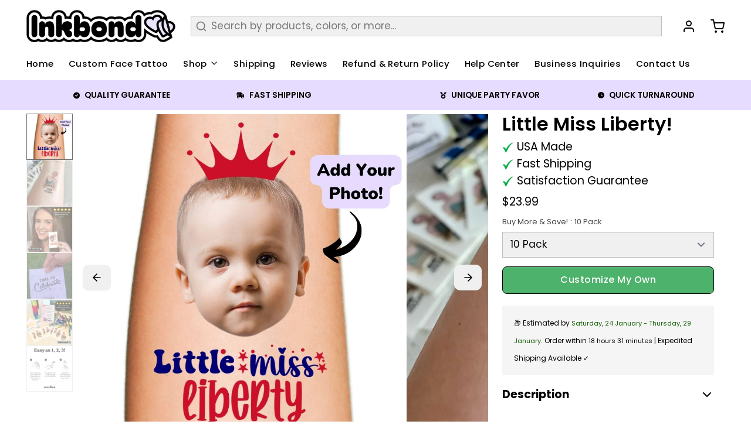

--- FILE ---
content_type: text/css
request_url: https://www.ink-bond.com/cdn/shop/t/31/assets/quickview.css?v=51194729648552150781718154289
body_size: 395
content:
#quick-view{display:flex;height:100%;justify-content:flex-end;flex-wrap:wrap;position:relative;-ms-overflow-style:-ms-autohiding-scrollbar}#quick-view .qv-product-images{width:60%;height:auto;display:inline-block;position:absolute;margin:0 auto;left:30px;top:0;height:100%}#quick-view .slick-list,#quick-view .slick-track{height:calc(100% - 12px)}#quick-view .slick-initialized .slick-slide{display:flex;flex-direction:column;justify-content:center}#quick-view .slick-slide{padding:0 50px;height:100%;position:relative}#quick-view .slick-slide img{margin:0 auto;max-height:100%;position:absolute;top:50%;left:50%;width:auto;height:auto;-webkit-transform:translate(-50%,-50%);transform:translate(-50%,-50%)}#quick-view .slick-dots{right:auto;left:50%;bottom:10px;-webkit-transform:translateX(-50%);transform:translate(-50%)}#quick-view .slick-dots li{margin:0 8px 0 0}#quick-view .slick-dots li button{background-color:#cacaca;width:12px;height:12px}#quick-view .slick-dots li.slick-active button{background-color:red}#quick-view .qv-content{width:36%;display:inline-flex;float:right;flex-direction:row;justify-content:space-between;height:calc(100% - 40px);-webkit-transform:translateY(20px);transform:translateY(20px);flex-wrap:wrap;overflow:auto;box-sizing:border-box}#quick-view .qv-content>*{width:calc(100% - 25px);box-sizing:border-box}#quick-view .qv-product-title{padding-right:20px;text-transform:lowercase;margin-bottom:0;color:#575757}#quick-view .qv-product-type{color:#a18466;font-family:proxima-nova-semibold;text-transform:lowercase}#quick-view .qv-product-price,#quick-view .qv-product-original-price{display:inline-block;color:#5a5a5a;margin-bottom:0}#quick-view .qv-product-original-price{margin-left:8px;text-decoration:line-through;color:#000}#quick-view .option-selection-title{display:none}#quick-view hr{border-top:1px solid #f5f5dc;margin:15px 0 20px}#quick-view .quantity{margin-bottom:25px}#quick-view .quantity span{text-transform:lowercase;display:inline-block;min-width:100px}#quick-view .quantity input[type=number]{width:60px;text-align:center;-moz-appearance:textfield;margin-left:-4px;padding:4px;border:1px solid #d3d3d3}#quick-view .quantity input[type=number]:focus{outline:none;border:1px solid #f00;display:inline-block}#quick-view .quantity input[type=number]::-webkit-inner-spin-button,#quick-view .quantity input[type=number]::-webkit-outer-spin-button{-webkit-appearance:none;margin:0}#quick-view .qv-product-options>div{margin-bottom:8px}#quick-view .qv-product-options span{text-transform:lowercase;display:inline-block;min-width:100px}#quick-view .qv-add-button{display:block;background-color:red;text-transform:uppercase;letter-spacing:.1em;text-align:center;padding:10px 20px;border:0;width:100%;color:#fff}#quick-view .qv-add-button:hover{background-color:red}#quick-view .qv-add-button:focus{background-color:#3a3a3a;outline:none}#quick-view .qv-add-button:disabled{background-color:#ccc}#quick-view .qv-add-to-cart-response{margin-top:20px;display:none;font-family:proxima-nova-semibold}.qv-add-to-cart-response.success,.qv-add-to-cart-response.error{display:block;padding:8px;border:1px solid}.qv-add-to-cart-response.success{border-color:green;color:green}.qv-add-to-cart-response.success a{color:#000;text-decoration:underline}#quick-view .qv-add-to-cart-response.error{border-color:red;color:red}.qv-product-description{padding:20px 0 30px}.view-product{display:inline-block;text-transform:uppercase;letter-spacing:.05em;font-family:proxima-nova-semibold}.view-product span{color:#5a5a5a;border-bottom:2px solid #5a5a5a}.view-product:hover span{color:red;border-bottom:2px solid #f00}.quick-view-button{text-align:center}.quick-view-button a{width:100%;display:block;padding:10px;background:#000;color:#fff;margin-bottom:10px}@media (max-width: 1200px){#quick-view .qv-product-images,#quick-view .qv-content{width:50%}#quick-view .qv-content{padding-left:60px}.slick-slide{padding:0}}@media (max-width: 900px){#quick-view{display:block;height:calc(100% - 40px);-webkit-transform:translateY(20px);transform:translateY(20px)}#quick-view .qv-product-images{top:0;left:0;height:50%;max-height:350px;position:relative;width:100%}#quick-view .slick-slide{position:relative}#quick-view .slick-slide img{width:auto;display:inline-block;max-width:300px}#quick-view .slick-slide img{max-height:300px;margin:0 auto;position:relative;top:auto;left:auto;-webkit-transform:none;transform:none;height:100%;width:auto}#quick-view .slick-dots{bottom:0}#quick-view .qv-content{width:100%;height:auto;padding:0 10px 10px 30px;overflow:auto;-webkit-transform:none;transform:none}#quick-view .slick-initialized .slick-slide{display:block;text-align:center}}
/*# sourceMappingURL=/cdn/shop/t/31/assets/quickview.css.map?v=51194729648552150781718154289 */


--- FILE ---
content_type: application/javascript
request_url: https://widget.gotolstoy.com/we/fc61ef7fc/carousel-loader.aaa57709.js
body_size: 1030
content:
var T=Object.defineProperty;var m=(r,t,i)=>t in r?T(r,t,{enumerable:!0,configurable:!0,writable:!0,value:i}):r[t]=i;var g=(r,t,i)=>(m(r,typeof t!="symbol"?t+"":t,i),i);var p=(r,t,i)=>new Promise((s,d)=>{var a=o=>{try{u(i.next(o))}catch(_){d(_)}},e=o=>{try{u(i.throw(o))}catch(_){d(_)}},u=o=>o.done?s(o.value):Promise.resolve(o.value).then(a,e);u((i=i.apply(r,t)).next())});import{aE as C,j as I,_ as n,aG as w,x as f,aH as P}from"./embed-widgets-loader.3d927b80.js";import{a as L,b as S,c as V}from"./embed-widgets.utils.51c9259a.js";import"./svgs.c7f7536c.js";import"./media-assets.utils.5b42c297.js";import"./analytics.d77694ce.js";import"./floating-widget-loader.89d3ee87.js";const D=({data:r})=>{var t;return((t=r==null?void 0:r.carouselEmbed)==null?void 0:t.carouselType)===P.SPOTLIGHT};class z{constructor(){g(this,"handleView",()=>{if(this.carousel)return this.carousel.handleView()})}init(t){return p(this,null,function*(){var u,o,_,h,E,c;const i=L(t),s=C(t),d=I()||((u=window.Shopify)==null?void 0:u.shop),a=((h=(_=(o=t.dataset)==null?void 0:o.tags)==null?void 0:_.split(","))==null?void 0:h.filter(Boolean))||"";let e;if((E=window.Shopify)!=null&&E.designMode){const{default:l}=yield n(()=>import("./carousel-skeleton.2a678bb5.js"),["fc61ef7fc/spotlight-carousel.913d384a.css","fc61ef7fc/carousel.d186f15f.css"]);e=new l,e.init(t)}if(!i&&!s&&!(a!=null&&a.length)){this.initialized=!1,e&&e.init(t,{carouselTitleEnabled:!0,carouselTitleText:S("Invalid publishId")});return}try{const l=yield V({publishId:i,productId:s,widgetType:w,tags:a,appUrl:d});if(!l||l.disabled){this.initialized=!1,t.innerHTML="";return}return this.initElements({element:t,data:l,productId:s})}catch(l){throw e&&l.message&&e.init(t,{carouselTitleEnabled:!0,carouselTitleText:((c=l.additionalData)==null?void 0:c.element)||l.message}),f(l),this.initialized=!1,l}})}initElements({element:t,data:i,productId:s}){return D({data:i})?this.initSpotlightElement({element:t,data:i,productId:s}):this.initCarouselElement({element:t,data:i,productId:s})}initCarouselElement(d){return p(this,arguments,function*({element:t,data:i,productId:s}){const{default:a}=yield n(()=>import("./carousel.aa088ace.js"),["fc61ef7fc/modal.eb93a2a4.css","fc61ef7fc/carousel.d186f15f.css","fc61ef7fc/spotlight-carousel.913d384a.css"]),e=new a;e.initElements(t,i,s),this.initialized=!0,this.carousel=e})}initSpotlightElement(d){return p(this,arguments,function*({element:t,data:i,productId:s}){var a;try{const e={productId:s,maxCarouselWidth:((a=t==null?void 0:t.parentElement)==null?void 0:a.offsetWidth)||window.innerWidth},u=h=>{this.spotlightCarousel=h};Promise.all([n(()=>import("./spotlight-carousel.b0a7f843.js"),["fc61ef7fc/carousel.d186f15f.css","fc61ef7fc/spotlight-carousel.913d384a.css","fc61ef7fc/content-tile.3c9498c9.css"]),n(()=>import("./spotlight-carousel-video.0cd405bf.js"),["fc61ef7fc/spotlight-carousel.913d384a.css","fc61ef7fc/carousel.d186f15f.css"]),n(()=>import("./spotlight-carousel-tile.31a74a5c.js"),["fc61ef7fc/spotlight-carousel.913d384a.css"]),n(()=>import("./spotlight-carousel-arrow.93740463.js"),["fc61ef7fc/spotlight-carousel.913d384a.css"]),n(()=>import("./content-tile.4db86097.js").then(h=>h.a),["fc61ef7fc/content-tile.3c9498c9.css"]),n(()=>import("./spotlight-carousel-tile-text.b293f495.js"),[]),n(()=>import("./spotlight-carousel-progress-bar.c21e5a04.js"),["fc61ef7fc/spotlight-carousel.913d384a.css"])]);const o=yield n(()=>import("./spotlight-carousel-controller.f9cc58bf.js"),[]);if(yield(o.default||o)({config:i,options:e},{onSetSpotlightCarousel:u}),!this.spotlightCarousel)return;t.innerHTML=this.spotlightCarousel.render().outerHTML,this.spotlightCarousel.onMount(),this.initialized=!0}catch(e){f(e)}})}getIsInitialized(){return this.initialized}handlePageView(){if(this.spotlightCarousel)return this.spotlightCarousel.handlePageView();if(this.carousel)return this.carousel.handlePageView()}}export{z as default};


--- FILE ---
content_type: text/javascript; charset=utf-8
request_url: https://www.ink-bond.com/products/little-miss-liberty-temporary-tattoo.js
body_size: 775
content:
{"id":8371915096355,"title":"Little Miss Liberty!","handle":"little-miss-liberty-temporary-tattoo","description":"\u003ch2\u003eSpice Up Your 4th of July Party with Custom Tattoos!\u003cbr\u003e\n\u003c\/h2\u003e\n\u003cp\u003e\u003cspan\u003e\u003cstrong\u003eDesigned by you, and brought to life by our team\u003c\/strong\u003e right here in the USA, each piece is a journey from the \u003cstrong\u003eheart to the skin.\u003c\/strong\u003e\u003c\/span\u003e\u003c\/p\u003e\n\u003cp\u003e\u003cspan\u003eWhether you're commemorating a significant event, expressing your personal style, or simply seeking to bring a touch of artistic fun to your everyday look, Inkbond is here to help you make those moments even more memorable.\u003c\/span\u003e\u003c\/p\u003e\n\u003cp\u003e\u003cspan\u003e🇺🇸 Crafted and shipped from the USA\u003c\/span\u003e\u003cbr\u003e\u003cspan\u003e✌️ High-quality, skin-safe materials\u003c\/span\u003e\u003cbr\u003e\u003cspan\u003e🥳 Easy to apply\u003c\/span\u003e\u003cbr\u003e\u003cspan\u003e🫶 Passed through rigorous quality check\u003c\/span\u003e\u003c\/p\u003e","published_at":"2023-06-15T12:58:23-07:00","created_at":"2023-06-15T11:53:05-07:00","vendor":"My product bases","type":"","tags":[],"price":2399,"price_min":2399,"price_max":16999,"available":true,"price_varies":true,"compare_at_price":null,"compare_at_price_min":0,"compare_at_price_max":0,"compare_at_price_varies":false,"variants":[{"id":45147654783267,"title":"10 Pack","option1":"10 Pack","option2":null,"option3":null,"sku":"","requires_shipping":true,"taxable":true,"featured_image":null,"available":true,"name":"Little Miss Liberty! - 10 Pack","public_title":"10 Pack","options":["10 Pack"],"price":2399,"weight":45,"compare_at_price":null,"inventory_management":null,"barcode":null,"requires_selling_plan":false,"selling_plan_allocations":[]},{"id":45147933344035,"title":"20 Pack (Save $10)","option1":"20 Pack (Save $10)","option2":null,"option3":null,"sku":"","requires_shipping":true,"taxable":true,"featured_image":null,"available":true,"name":"Little Miss Liberty! - 20 Pack (Save $10)","public_title":"20 Pack (Save $10)","options":["20 Pack (Save $10)"],"price":3299,"weight":45,"compare_at_price":null,"inventory_management":null,"barcode":"","requires_selling_plan":false,"selling_plan_allocations":[]},{"id":45147933376803,"title":"40 Pack (Save $30) - Ships Free","option1":"40 Pack (Save $30) - Ships Free","option2":null,"option3":null,"sku":"","requires_shipping":true,"taxable":true,"featured_image":null,"available":true,"name":"Little Miss Liberty! - 40 Pack (Save $30) - Ships Free","public_title":"40 Pack (Save $30) - Ships Free","options":["40 Pack (Save $30) - Ships Free"],"price":5000,"weight":45,"compare_at_price":null,"inventory_management":null,"barcode":"","requires_selling_plan":false,"selling_plan_allocations":[]},{"id":45147933409571,"title":"60 Pack (Save $55) - Ships Free","option1":"60 Pack (Save $55) - Ships Free","option2":null,"option3":null,"sku":"","requires_shipping":true,"taxable":true,"featured_image":null,"available":true,"name":"Little Miss Liberty! - 60 Pack (Save $55) - Ships Free","public_title":"60 Pack (Save $55) - Ships Free","options":["60 Pack (Save $55) - Ships Free"],"price":6500,"weight":45,"compare_at_price":null,"inventory_management":null,"barcode":"","requires_selling_plan":false,"selling_plan_allocations":[]},{"id":45147933442339,"title":"80 Pack (Save $85) - Ships Free","option1":"80 Pack (Save $85) - Ships Free","option2":null,"option3":null,"sku":"","requires_shipping":true,"taxable":true,"featured_image":null,"available":true,"name":"Little Miss Liberty! - 80 Pack (Save $85) - Ships Free","public_title":"80 Pack (Save $85) - Ships Free","options":["80 Pack (Save $85) - Ships Free"],"price":8500,"weight":45,"compare_at_price":null,"inventory_management":null,"barcode":"","requires_selling_plan":false,"selling_plan_allocations":[]},{"id":45147933475107,"title":"100 Pack (Save $100) - Ships Free","option1":"100 Pack (Save $100) - Ships Free","option2":null,"option3":null,"sku":"","requires_shipping":true,"taxable":true,"featured_image":null,"available":true,"name":"Little Miss Liberty! - 100 Pack (Save $100) - Ships Free","public_title":"100 Pack (Save $100) - Ships Free","options":["100 Pack (Save $100) - Ships Free"],"price":10000,"weight":45,"compare_at_price":null,"inventory_management":null,"barcode":"","requires_selling_plan":false,"selling_plan_allocations":[]},{"id":45147933507875,"title":"150 Pack (Save $170) - Ships Free","option1":"150 Pack (Save $170) - Ships Free","option2":null,"option3":null,"sku":"","requires_shipping":true,"taxable":true,"featured_image":null,"available":true,"name":"Little Miss Liberty! - 150 Pack (Save $170) - Ships Free","public_title":"150 Pack (Save $170) - Ships Free","options":["150 Pack (Save $170) - Ships Free"],"price":12999,"weight":45,"compare_at_price":null,"inventory_management":null,"barcode":"","requires_selling_plan":false,"selling_plan_allocations":[]},{"id":45147933540643,"title":"200 Pack  (Save $245) - Ships Free","option1":"200 Pack  (Save $245) - Ships Free","option2":null,"option3":null,"sku":"","requires_shipping":true,"taxable":true,"featured_image":null,"available":true,"name":"Little Miss Liberty! - 200 Pack  (Save $245) - Ships Free","public_title":"200 Pack  (Save $245) - Ships Free","options":["200 Pack  (Save $245) - Ships Free"],"price":16999,"weight":45,"compare_at_price":null,"inventory_management":null,"barcode":"","requires_selling_plan":false,"selling_plan_allocations":[]}],"images":["\/\/cdn.shopify.com\/s\/files\/1\/0753\/4444\/5731\/files\/AddYourPhoto.jpg?v=1693004392","\/\/cdn.shopify.com\/s\/files\/1\/0753\/4444\/5731\/files\/5_e0a6eaf5-aead-4573-b809-74ef869c9e8a.jpg?v=1697731593","\/\/cdn.shopify.com\/s\/files\/1\/0753\/4444\/5731\/files\/6_8c9b852b-5e49-4d7e-be33-7228bc8d525a.jpg?v=1697731593","\/\/cdn.shopify.com\/s\/files\/1\/0753\/4444\/5731\/files\/4_f2ba8b4e-2f7e-4b94-94b8-5d43dee3e295.jpg?v=1697731588","\/\/cdn.shopify.com\/s\/files\/1\/0753\/4444\/5731\/files\/PhotoMockups_9ec61fce-4479-4b0f-87c1-87d344ef7d6a.png?v=1697731588"],"featured_image":"\/\/cdn.shopify.com\/s\/files\/1\/0753\/4444\/5731\/files\/AddYourPhoto.jpg?v=1693004392","options":[{"name":"Buy More \u0026 Save!","position":1,"values":["10 Pack","20 Pack (Save $10)","40 Pack (Save $30) - Ships Free","60 Pack (Save $55) - Ships Free","80 Pack (Save $85) - Ships Free","100 Pack (Save $100) - Ships Free","150 Pack (Save $170) - Ships Free","200 Pack  (Save $245) - Ships Free"]}],"url":"\/products\/little-miss-liberty-temporary-tattoo","media":[{"alt":"Little Miss Liberty Custom Temporary Tattoo for July 4th","id":34638191001891,"position":1,"preview_image":{"aspect_ratio":1.0,"height":1080,"width":1080,"src":"https:\/\/cdn.shopify.com\/s\/files\/1\/0753\/4444\/5731\/files\/AddYourPhoto.jpg?v=1693004392"},"aspect_ratio":1.0,"height":1080,"media_type":"image","src":"https:\/\/cdn.shopify.com\/s\/files\/1\/0753\/4444\/5731\/files\/AddYourPhoto.jpg?v=1693004392","width":1080},{"alt":null,"id":35250856165667,"position":2,"preview_image":{"aspect_ratio":1.0,"height":1080,"width":1080,"src":"https:\/\/cdn.shopify.com\/s\/files\/1\/0753\/4444\/5731\/files\/5_e0a6eaf5-aead-4573-b809-74ef869c9e8a.jpg?v=1697731593"},"aspect_ratio":1.0,"height":1080,"media_type":"image","src":"https:\/\/cdn.shopify.com\/s\/files\/1\/0753\/4444\/5731\/files\/5_e0a6eaf5-aead-4573-b809-74ef869c9e8a.jpg?v=1697731593","width":1080},{"alt":null,"id":35250856198435,"position":3,"preview_image":{"aspect_ratio":1.0,"height":1080,"width":1080,"src":"https:\/\/cdn.shopify.com\/s\/files\/1\/0753\/4444\/5731\/files\/6_8c9b852b-5e49-4d7e-be33-7228bc8d525a.jpg?v=1697731593"},"aspect_ratio":1.0,"height":1080,"media_type":"image","src":"https:\/\/cdn.shopify.com\/s\/files\/1\/0753\/4444\/5731\/files\/6_8c9b852b-5e49-4d7e-be33-7228bc8d525a.jpg?v=1697731593","width":1080},{"alt":null,"id":35351920771363,"position":4,"preview_image":{"aspect_ratio":0.562,"height":854,"width":480,"src":"https:\/\/cdn.shopify.com\/s\/files\/1\/0753\/4444\/5731\/files\/preview_images\/c67e07fc56094d59ac968500d4cdf9cf.thumbnail.0000000000.jpg?v=1697731584"},"aspect_ratio":0.558,"duration":22800,"media_type":"video","sources":[{"format":"mp4","height":480,"mime_type":"video\/mp4","url":"https:\/\/cdn.shopify.com\/videos\/c\/vp\/c67e07fc56094d59ac968500d4cdf9cf\/c67e07fc56094d59ac968500d4cdf9cf.SD-480p-0.9Mbps-19635009.mp4","width":268},{"format":"mp4","height":720,"mime_type":"video\/mp4","url":"https:\/\/cdn.shopify.com\/videos\/c\/vp\/c67e07fc56094d59ac968500d4cdf9cf\/c67e07fc56094d59ac968500d4cdf9cf.HD-720p-1.6Mbps-19635009.mp4","width":404},{"format":"m3u8","height":720,"mime_type":"application\/x-mpegURL","url":"https:\/\/cdn.shopify.com\/videos\/c\/vp\/c67e07fc56094d59ac968500d4cdf9cf\/c67e07fc56094d59ac968500d4cdf9cf.m3u8","width":404}]},{"alt":null,"id":35250856231203,"position":5,"preview_image":{"aspect_ratio":1.0,"height":1080,"width":1080,"src":"https:\/\/cdn.shopify.com\/s\/files\/1\/0753\/4444\/5731\/files\/4_f2ba8b4e-2f7e-4b94-94b8-5d43dee3e295.jpg?v=1697731588"},"aspect_ratio":1.0,"height":1080,"media_type":"image","src":"https:\/\/cdn.shopify.com\/s\/files\/1\/0753\/4444\/5731\/files\/4_f2ba8b4e-2f7e-4b94-94b8-5d43dee3e295.jpg?v=1697731588","width":1080},{"alt":"Little Miss Liberty Custom Temporary Tattoo Application Guide for July 4th","id":33945126142243,"position":6,"preview_image":{"aspect_ratio":1.0,"height":1080,"width":1080,"src":"https:\/\/cdn.shopify.com\/s\/files\/1\/0753\/4444\/5731\/files\/PhotoMockups_9ec61fce-4479-4b0f-87c1-87d344ef7d6a.png?v=1697731588"},"aspect_ratio":1.0,"height":1080,"media_type":"image","src":"https:\/\/cdn.shopify.com\/s\/files\/1\/0753\/4444\/5731\/files\/PhotoMockups_9ec61fce-4479-4b0f-87c1-87d344ef7d6a.png?v=1697731588","width":1080}],"requires_selling_plan":false,"selling_plan_groups":[]}

--- FILE ---
content_type: application/javascript
request_url: https://widget.gotolstoy.com/we/fc61ef7fc/handle-link-string.b25df05a.js
body_size: 21
content:
import{h as u,s as f}from"./spotlight-carousel.module.ff954f1a.js";import{bM as k,Y as d}from"./embed-widgets-loader.3d927b80.js";const h=(r,t="tiktok")=>{if(t==="tiktok")return`https://www.tiktok.com/${r}/`;if(t==="instagram")return`https://www.instagram.com/${r}/`};function a(r){return r?r[0]==="@"?r:"@"+r:""}const m=(r,t,o,n)=>o?`<a
      target="_blank"
      rel="noopener noreferrer"
      href="${t}"
      class="${n.handleLink}"
      aria-label="View creator profile"
    >
      ${a(r)}
    </a>`:`<span class="${n.handleLink}">
    ${a(r)}
  </span>`,w=({step:r,showCreatorProfileLink:t,openCreatorProfileLink:o,carouselCreatorProfileLinkPosition:n,shouldShowWatermark:i})=>{try{const{handle:e,provider:s}=(r==null?void 0:r.externalProviderData)||{};if(!(t&&e))return"";const l=()=>n===k.TOP?"top: 4px":i?"bottom: 47px":"bottom: 16px",c=h(e,s);return`
      <div
        class="${u}"
        style="${l()}"
      >
      ${m(e,c,o,f)}
      </div>
    `}catch(e){d(e)}};export{w as h};


--- FILE ---
content_type: text/javascript; charset=utf-8
request_url: https://www.ink-bond.com/products/little-miss-liberty-temporary-tattoo.js
body_size: 1474
content:
{"id":8371915096355,"title":"Little Miss Liberty!","handle":"little-miss-liberty-temporary-tattoo","description":"\u003ch2\u003eSpice Up Your 4th of July Party with Custom Tattoos!\u003cbr\u003e\n\u003c\/h2\u003e\n\u003cp\u003e\u003cspan\u003e\u003cstrong\u003eDesigned by you, and brought to life by our team\u003c\/strong\u003e right here in the USA, each piece is a journey from the \u003cstrong\u003eheart to the skin.\u003c\/strong\u003e\u003c\/span\u003e\u003c\/p\u003e\n\u003cp\u003e\u003cspan\u003eWhether you're commemorating a significant event, expressing your personal style, or simply seeking to bring a touch of artistic fun to your everyday look, Inkbond is here to help you make those moments even more memorable.\u003c\/span\u003e\u003c\/p\u003e\n\u003cp\u003e\u003cspan\u003e🇺🇸 Crafted and shipped from the USA\u003c\/span\u003e\u003cbr\u003e\u003cspan\u003e✌️ High-quality, skin-safe materials\u003c\/span\u003e\u003cbr\u003e\u003cspan\u003e🥳 Easy to apply\u003c\/span\u003e\u003cbr\u003e\u003cspan\u003e🫶 Passed through rigorous quality check\u003c\/span\u003e\u003c\/p\u003e","published_at":"2023-06-15T12:58:23-07:00","created_at":"2023-06-15T11:53:05-07:00","vendor":"My product bases","type":"","tags":[],"price":2399,"price_min":2399,"price_max":16999,"available":true,"price_varies":true,"compare_at_price":null,"compare_at_price_min":0,"compare_at_price_max":0,"compare_at_price_varies":false,"variants":[{"id":45147654783267,"title":"10 Pack","option1":"10 Pack","option2":null,"option3":null,"sku":"","requires_shipping":true,"taxable":true,"featured_image":null,"available":true,"name":"Little Miss Liberty! - 10 Pack","public_title":"10 Pack","options":["10 Pack"],"price":2399,"weight":45,"compare_at_price":null,"inventory_management":null,"barcode":null,"requires_selling_plan":false,"selling_plan_allocations":[]},{"id":45147933344035,"title":"20 Pack (Save $10)","option1":"20 Pack (Save $10)","option2":null,"option3":null,"sku":"","requires_shipping":true,"taxable":true,"featured_image":null,"available":true,"name":"Little Miss Liberty! - 20 Pack (Save $10)","public_title":"20 Pack (Save $10)","options":["20 Pack (Save $10)"],"price":3299,"weight":45,"compare_at_price":null,"inventory_management":null,"barcode":"","requires_selling_plan":false,"selling_plan_allocations":[]},{"id":45147933376803,"title":"40 Pack (Save $30) - Ships Free","option1":"40 Pack (Save $30) - Ships Free","option2":null,"option3":null,"sku":"","requires_shipping":true,"taxable":true,"featured_image":null,"available":true,"name":"Little Miss Liberty! - 40 Pack (Save $30) - Ships Free","public_title":"40 Pack (Save $30) - Ships Free","options":["40 Pack (Save $30) - Ships Free"],"price":5000,"weight":45,"compare_at_price":null,"inventory_management":null,"barcode":"","requires_selling_plan":false,"selling_plan_allocations":[]},{"id":45147933409571,"title":"60 Pack (Save $55) - Ships Free","option1":"60 Pack (Save $55) - Ships Free","option2":null,"option3":null,"sku":"","requires_shipping":true,"taxable":true,"featured_image":null,"available":true,"name":"Little Miss Liberty! - 60 Pack (Save $55) - Ships Free","public_title":"60 Pack (Save $55) - Ships Free","options":["60 Pack (Save $55) - Ships Free"],"price":6500,"weight":45,"compare_at_price":null,"inventory_management":null,"barcode":"","requires_selling_plan":false,"selling_plan_allocations":[]},{"id":45147933442339,"title":"80 Pack (Save $85) - Ships Free","option1":"80 Pack (Save $85) - Ships Free","option2":null,"option3":null,"sku":"","requires_shipping":true,"taxable":true,"featured_image":null,"available":true,"name":"Little Miss Liberty! - 80 Pack (Save $85) - Ships Free","public_title":"80 Pack (Save $85) - Ships Free","options":["80 Pack (Save $85) - Ships Free"],"price":8500,"weight":45,"compare_at_price":null,"inventory_management":null,"barcode":"","requires_selling_plan":false,"selling_plan_allocations":[]},{"id":45147933475107,"title":"100 Pack (Save $100) - Ships Free","option1":"100 Pack (Save $100) - Ships Free","option2":null,"option3":null,"sku":"","requires_shipping":true,"taxable":true,"featured_image":null,"available":true,"name":"Little Miss Liberty! - 100 Pack (Save $100) - Ships Free","public_title":"100 Pack (Save $100) - Ships Free","options":["100 Pack (Save $100) - Ships Free"],"price":10000,"weight":45,"compare_at_price":null,"inventory_management":null,"barcode":"","requires_selling_plan":false,"selling_plan_allocations":[]},{"id":45147933507875,"title":"150 Pack (Save $170) - Ships Free","option1":"150 Pack (Save $170) - Ships Free","option2":null,"option3":null,"sku":"","requires_shipping":true,"taxable":true,"featured_image":null,"available":true,"name":"Little Miss Liberty! - 150 Pack (Save $170) - Ships Free","public_title":"150 Pack (Save $170) - Ships Free","options":["150 Pack (Save $170) - Ships Free"],"price":12999,"weight":45,"compare_at_price":null,"inventory_management":null,"barcode":"","requires_selling_plan":false,"selling_plan_allocations":[]},{"id":45147933540643,"title":"200 Pack  (Save $245) - Ships Free","option1":"200 Pack  (Save $245) - Ships Free","option2":null,"option3":null,"sku":"","requires_shipping":true,"taxable":true,"featured_image":null,"available":true,"name":"Little Miss Liberty! - 200 Pack  (Save $245) - Ships Free","public_title":"200 Pack  (Save $245) - Ships Free","options":["200 Pack  (Save $245) - Ships Free"],"price":16999,"weight":45,"compare_at_price":null,"inventory_management":null,"barcode":"","requires_selling_plan":false,"selling_plan_allocations":[]}],"images":["\/\/cdn.shopify.com\/s\/files\/1\/0753\/4444\/5731\/files\/AddYourPhoto.jpg?v=1693004392","\/\/cdn.shopify.com\/s\/files\/1\/0753\/4444\/5731\/files\/5_e0a6eaf5-aead-4573-b809-74ef869c9e8a.jpg?v=1697731593","\/\/cdn.shopify.com\/s\/files\/1\/0753\/4444\/5731\/files\/6_8c9b852b-5e49-4d7e-be33-7228bc8d525a.jpg?v=1697731593","\/\/cdn.shopify.com\/s\/files\/1\/0753\/4444\/5731\/files\/4_f2ba8b4e-2f7e-4b94-94b8-5d43dee3e295.jpg?v=1697731588","\/\/cdn.shopify.com\/s\/files\/1\/0753\/4444\/5731\/files\/PhotoMockups_9ec61fce-4479-4b0f-87c1-87d344ef7d6a.png?v=1697731588"],"featured_image":"\/\/cdn.shopify.com\/s\/files\/1\/0753\/4444\/5731\/files\/AddYourPhoto.jpg?v=1693004392","options":[{"name":"Buy More \u0026 Save!","position":1,"values":["10 Pack","20 Pack (Save $10)","40 Pack (Save $30) - Ships Free","60 Pack (Save $55) - Ships Free","80 Pack (Save $85) - Ships Free","100 Pack (Save $100) - Ships Free","150 Pack (Save $170) - Ships Free","200 Pack  (Save $245) - Ships Free"]}],"url":"\/products\/little-miss-liberty-temporary-tattoo","media":[{"alt":"Little Miss Liberty Custom Temporary Tattoo for July 4th","id":34638191001891,"position":1,"preview_image":{"aspect_ratio":1.0,"height":1080,"width":1080,"src":"https:\/\/cdn.shopify.com\/s\/files\/1\/0753\/4444\/5731\/files\/AddYourPhoto.jpg?v=1693004392"},"aspect_ratio":1.0,"height":1080,"media_type":"image","src":"https:\/\/cdn.shopify.com\/s\/files\/1\/0753\/4444\/5731\/files\/AddYourPhoto.jpg?v=1693004392","width":1080},{"alt":null,"id":35250856165667,"position":2,"preview_image":{"aspect_ratio":1.0,"height":1080,"width":1080,"src":"https:\/\/cdn.shopify.com\/s\/files\/1\/0753\/4444\/5731\/files\/5_e0a6eaf5-aead-4573-b809-74ef869c9e8a.jpg?v=1697731593"},"aspect_ratio":1.0,"height":1080,"media_type":"image","src":"https:\/\/cdn.shopify.com\/s\/files\/1\/0753\/4444\/5731\/files\/5_e0a6eaf5-aead-4573-b809-74ef869c9e8a.jpg?v=1697731593","width":1080},{"alt":null,"id":35250856198435,"position":3,"preview_image":{"aspect_ratio":1.0,"height":1080,"width":1080,"src":"https:\/\/cdn.shopify.com\/s\/files\/1\/0753\/4444\/5731\/files\/6_8c9b852b-5e49-4d7e-be33-7228bc8d525a.jpg?v=1697731593"},"aspect_ratio":1.0,"height":1080,"media_type":"image","src":"https:\/\/cdn.shopify.com\/s\/files\/1\/0753\/4444\/5731\/files\/6_8c9b852b-5e49-4d7e-be33-7228bc8d525a.jpg?v=1697731593","width":1080},{"alt":null,"id":35351920771363,"position":4,"preview_image":{"aspect_ratio":0.562,"height":854,"width":480,"src":"https:\/\/cdn.shopify.com\/s\/files\/1\/0753\/4444\/5731\/files\/preview_images\/c67e07fc56094d59ac968500d4cdf9cf.thumbnail.0000000000.jpg?v=1697731584"},"aspect_ratio":0.558,"duration":22800,"media_type":"video","sources":[{"format":"mp4","height":480,"mime_type":"video\/mp4","url":"https:\/\/cdn.shopify.com\/videos\/c\/vp\/c67e07fc56094d59ac968500d4cdf9cf\/c67e07fc56094d59ac968500d4cdf9cf.SD-480p-0.9Mbps-19635009.mp4","width":268},{"format":"mp4","height":720,"mime_type":"video\/mp4","url":"https:\/\/cdn.shopify.com\/videos\/c\/vp\/c67e07fc56094d59ac968500d4cdf9cf\/c67e07fc56094d59ac968500d4cdf9cf.HD-720p-1.6Mbps-19635009.mp4","width":404},{"format":"m3u8","height":720,"mime_type":"application\/x-mpegURL","url":"https:\/\/cdn.shopify.com\/videos\/c\/vp\/c67e07fc56094d59ac968500d4cdf9cf\/c67e07fc56094d59ac968500d4cdf9cf.m3u8","width":404}]},{"alt":null,"id":35250856231203,"position":5,"preview_image":{"aspect_ratio":1.0,"height":1080,"width":1080,"src":"https:\/\/cdn.shopify.com\/s\/files\/1\/0753\/4444\/5731\/files\/4_f2ba8b4e-2f7e-4b94-94b8-5d43dee3e295.jpg?v=1697731588"},"aspect_ratio":1.0,"height":1080,"media_type":"image","src":"https:\/\/cdn.shopify.com\/s\/files\/1\/0753\/4444\/5731\/files\/4_f2ba8b4e-2f7e-4b94-94b8-5d43dee3e295.jpg?v=1697731588","width":1080},{"alt":"Little Miss Liberty Custom Temporary Tattoo Application Guide for July 4th","id":33945126142243,"position":6,"preview_image":{"aspect_ratio":1.0,"height":1080,"width":1080,"src":"https:\/\/cdn.shopify.com\/s\/files\/1\/0753\/4444\/5731\/files\/PhotoMockups_9ec61fce-4479-4b0f-87c1-87d344ef7d6a.png?v=1697731588"},"aspect_ratio":1.0,"height":1080,"media_type":"image","src":"https:\/\/cdn.shopify.com\/s\/files\/1\/0753\/4444\/5731\/files\/PhotoMockups_9ec61fce-4479-4b0f-87c1-87d344ef7d6a.png?v=1697731588","width":1080}],"requires_selling_plan":false,"selling_plan_groups":[]}

--- FILE ---
content_type: application/javascript
request_url: https://widget.gotolstoy.com/we/fc61ef7fc/spotlight-carousel.constants.330f2d57.js
body_size: 95
content:
import{F as i}from"./media-assets.utils.5b42c297.js";import{I as a}from"./embed-widgets-loader.3d927b80.js";const f=({position:r,centerPosition:e,isShopifyVideo:t,isAuto:o=!1})=>r===e||o?"auto":Math.abs(r-e)===1&&t?"metadata":"none",E=(r,e={})=>{const t=Object.values(e).find(o=>o.id===r);if(t)return t.dbProductId},u=(r,e=[])=>{let t;const o=e.flatMap(s=>s.id===r?(t=s,[]):s);return t?[t,...o]:o},I=r=>{if(!r)return"";const{font:e,fontSize:t,fontWeight:o,fontColor:s}=r,n=[];return e&&n.push(`font-family: ${e}, ${i}`),t&&n.push(`font-size: ${t}px`,`line-height: ${t+2}px`),o&&n.push(`font-weight: ${o}`),s&&n.push(`color: ${s}`),n.join(";")},T=[a.isNonBaseCurrency,a.productUpdateResponse,a.addToCartSuccess,a.addToCartError,a.addToCartSoldOut],S={FIXED:"fixed",RESPONSIVE:"responsive"},N={START:"start",CENTER:"center"},p={DYNAMIC:"dynamic",FIXED:"fixed"},P={INFINITE:"infinite",FINITE:"finite"},C={PRICE:"price",TEXT:"text",NONE:"none"};export{T as I,N as M,p as P,S,P as a,u as b,C as c,I as d,E as e,f as g};


--- FILE ---
content_type: text/json
request_url: https://conf.config-security.com/model
body_size: 88
content:
{"title":"recommendation AI model (keras)","structure":"release_id=0x34:66:7c:25:4a:5d:6f:2f:7d:72:2f:5d:3a:38:52:3a:38:35:60:62:2d:6a:5a:30:7a:45:70:51:7a;keras;5gx8czrrnh9ayxq4os8h8l4d179waok47lwn363fcc7eggsxym9s8a3t1gqjmtd0otod3zfc","weights":"../weights/34667c25.h5","biases":"../biases/34667c25.h5"}

--- FILE ---
content_type: text/javascript; charset=utf-8
request_url: https://www.ink-bond.com/products/little-miss-liberty-temporary-tattoo.js
body_size: 987
content:
{"id":8371915096355,"title":"Little Miss Liberty!","handle":"little-miss-liberty-temporary-tattoo","description":"\u003ch2\u003eSpice Up Your 4th of July Party with Custom Tattoos!\u003cbr\u003e\n\u003c\/h2\u003e\n\u003cp\u003e\u003cspan\u003e\u003cstrong\u003eDesigned by you, and brought to life by our team\u003c\/strong\u003e right here in the USA, each piece is a journey from the \u003cstrong\u003eheart to the skin.\u003c\/strong\u003e\u003c\/span\u003e\u003c\/p\u003e\n\u003cp\u003e\u003cspan\u003eWhether you're commemorating a significant event, expressing your personal style, or simply seeking to bring a touch of artistic fun to your everyday look, Inkbond is here to help you make those moments even more memorable.\u003c\/span\u003e\u003c\/p\u003e\n\u003cp\u003e\u003cspan\u003e🇺🇸 Crafted and shipped from the USA\u003c\/span\u003e\u003cbr\u003e\u003cspan\u003e✌️ High-quality, skin-safe materials\u003c\/span\u003e\u003cbr\u003e\u003cspan\u003e🥳 Easy to apply\u003c\/span\u003e\u003cbr\u003e\u003cspan\u003e🫶 Passed through rigorous quality check\u003c\/span\u003e\u003c\/p\u003e","published_at":"2023-06-15T12:58:23-07:00","created_at":"2023-06-15T11:53:05-07:00","vendor":"My product bases","type":"","tags":[],"price":2399,"price_min":2399,"price_max":16999,"available":true,"price_varies":true,"compare_at_price":null,"compare_at_price_min":0,"compare_at_price_max":0,"compare_at_price_varies":false,"variants":[{"id":45147654783267,"title":"10 Pack","option1":"10 Pack","option2":null,"option3":null,"sku":"","requires_shipping":true,"taxable":true,"featured_image":null,"available":true,"name":"Little Miss Liberty! - 10 Pack","public_title":"10 Pack","options":["10 Pack"],"price":2399,"weight":45,"compare_at_price":null,"inventory_management":null,"barcode":null,"requires_selling_plan":false,"selling_plan_allocations":[]},{"id":45147933344035,"title":"20 Pack (Save $10)","option1":"20 Pack (Save $10)","option2":null,"option3":null,"sku":"","requires_shipping":true,"taxable":true,"featured_image":null,"available":true,"name":"Little Miss Liberty! - 20 Pack (Save $10)","public_title":"20 Pack (Save $10)","options":["20 Pack (Save $10)"],"price":3299,"weight":45,"compare_at_price":null,"inventory_management":null,"barcode":"","requires_selling_plan":false,"selling_plan_allocations":[]},{"id":45147933376803,"title":"40 Pack (Save $30) - Ships Free","option1":"40 Pack (Save $30) - Ships Free","option2":null,"option3":null,"sku":"","requires_shipping":true,"taxable":true,"featured_image":null,"available":true,"name":"Little Miss Liberty! - 40 Pack (Save $30) - Ships Free","public_title":"40 Pack (Save $30) - Ships Free","options":["40 Pack (Save $30) - Ships Free"],"price":5000,"weight":45,"compare_at_price":null,"inventory_management":null,"barcode":"","requires_selling_plan":false,"selling_plan_allocations":[]},{"id":45147933409571,"title":"60 Pack (Save $55) - Ships Free","option1":"60 Pack (Save $55) - Ships Free","option2":null,"option3":null,"sku":"","requires_shipping":true,"taxable":true,"featured_image":null,"available":true,"name":"Little Miss Liberty! - 60 Pack (Save $55) - Ships Free","public_title":"60 Pack (Save $55) - Ships Free","options":["60 Pack (Save $55) - Ships Free"],"price":6500,"weight":45,"compare_at_price":null,"inventory_management":null,"barcode":"","requires_selling_plan":false,"selling_plan_allocations":[]},{"id":45147933442339,"title":"80 Pack (Save $85) - Ships Free","option1":"80 Pack (Save $85) - Ships Free","option2":null,"option3":null,"sku":"","requires_shipping":true,"taxable":true,"featured_image":null,"available":true,"name":"Little Miss Liberty! - 80 Pack (Save $85) - Ships Free","public_title":"80 Pack (Save $85) - Ships Free","options":["80 Pack (Save $85) - Ships Free"],"price":8500,"weight":45,"compare_at_price":null,"inventory_management":null,"barcode":"","requires_selling_plan":false,"selling_plan_allocations":[]},{"id":45147933475107,"title":"100 Pack (Save $100) - Ships Free","option1":"100 Pack (Save $100) - Ships Free","option2":null,"option3":null,"sku":"","requires_shipping":true,"taxable":true,"featured_image":null,"available":true,"name":"Little Miss Liberty! - 100 Pack (Save $100) - Ships Free","public_title":"100 Pack (Save $100) - Ships Free","options":["100 Pack (Save $100) - Ships Free"],"price":10000,"weight":45,"compare_at_price":null,"inventory_management":null,"barcode":"","requires_selling_plan":false,"selling_plan_allocations":[]},{"id":45147933507875,"title":"150 Pack (Save $170) - Ships Free","option1":"150 Pack (Save $170) - Ships Free","option2":null,"option3":null,"sku":"","requires_shipping":true,"taxable":true,"featured_image":null,"available":true,"name":"Little Miss Liberty! - 150 Pack (Save $170) - Ships Free","public_title":"150 Pack (Save $170) - Ships Free","options":["150 Pack (Save $170) - Ships Free"],"price":12999,"weight":45,"compare_at_price":null,"inventory_management":null,"barcode":"","requires_selling_plan":false,"selling_plan_allocations":[]},{"id":45147933540643,"title":"200 Pack  (Save $245) - Ships Free","option1":"200 Pack  (Save $245) - Ships Free","option2":null,"option3":null,"sku":"","requires_shipping":true,"taxable":true,"featured_image":null,"available":true,"name":"Little Miss Liberty! - 200 Pack  (Save $245) - Ships Free","public_title":"200 Pack  (Save $245) - Ships Free","options":["200 Pack  (Save $245) - Ships Free"],"price":16999,"weight":45,"compare_at_price":null,"inventory_management":null,"barcode":"","requires_selling_plan":false,"selling_plan_allocations":[]}],"images":["\/\/cdn.shopify.com\/s\/files\/1\/0753\/4444\/5731\/files\/AddYourPhoto.jpg?v=1693004392","\/\/cdn.shopify.com\/s\/files\/1\/0753\/4444\/5731\/files\/5_e0a6eaf5-aead-4573-b809-74ef869c9e8a.jpg?v=1697731593","\/\/cdn.shopify.com\/s\/files\/1\/0753\/4444\/5731\/files\/6_8c9b852b-5e49-4d7e-be33-7228bc8d525a.jpg?v=1697731593","\/\/cdn.shopify.com\/s\/files\/1\/0753\/4444\/5731\/files\/4_f2ba8b4e-2f7e-4b94-94b8-5d43dee3e295.jpg?v=1697731588","\/\/cdn.shopify.com\/s\/files\/1\/0753\/4444\/5731\/files\/PhotoMockups_9ec61fce-4479-4b0f-87c1-87d344ef7d6a.png?v=1697731588"],"featured_image":"\/\/cdn.shopify.com\/s\/files\/1\/0753\/4444\/5731\/files\/AddYourPhoto.jpg?v=1693004392","options":[{"name":"Buy More \u0026 Save!","position":1,"values":["10 Pack","20 Pack (Save $10)","40 Pack (Save $30) - Ships Free","60 Pack (Save $55) - Ships Free","80 Pack (Save $85) - Ships Free","100 Pack (Save $100) - Ships Free","150 Pack (Save $170) - Ships Free","200 Pack  (Save $245) - Ships Free"]}],"url":"\/products\/little-miss-liberty-temporary-tattoo","media":[{"alt":"Little Miss Liberty Custom Temporary Tattoo for July 4th","id":34638191001891,"position":1,"preview_image":{"aspect_ratio":1.0,"height":1080,"width":1080,"src":"https:\/\/cdn.shopify.com\/s\/files\/1\/0753\/4444\/5731\/files\/AddYourPhoto.jpg?v=1693004392"},"aspect_ratio":1.0,"height":1080,"media_type":"image","src":"https:\/\/cdn.shopify.com\/s\/files\/1\/0753\/4444\/5731\/files\/AddYourPhoto.jpg?v=1693004392","width":1080},{"alt":null,"id":35250856165667,"position":2,"preview_image":{"aspect_ratio":1.0,"height":1080,"width":1080,"src":"https:\/\/cdn.shopify.com\/s\/files\/1\/0753\/4444\/5731\/files\/5_e0a6eaf5-aead-4573-b809-74ef869c9e8a.jpg?v=1697731593"},"aspect_ratio":1.0,"height":1080,"media_type":"image","src":"https:\/\/cdn.shopify.com\/s\/files\/1\/0753\/4444\/5731\/files\/5_e0a6eaf5-aead-4573-b809-74ef869c9e8a.jpg?v=1697731593","width":1080},{"alt":null,"id":35250856198435,"position":3,"preview_image":{"aspect_ratio":1.0,"height":1080,"width":1080,"src":"https:\/\/cdn.shopify.com\/s\/files\/1\/0753\/4444\/5731\/files\/6_8c9b852b-5e49-4d7e-be33-7228bc8d525a.jpg?v=1697731593"},"aspect_ratio":1.0,"height":1080,"media_type":"image","src":"https:\/\/cdn.shopify.com\/s\/files\/1\/0753\/4444\/5731\/files\/6_8c9b852b-5e49-4d7e-be33-7228bc8d525a.jpg?v=1697731593","width":1080},{"alt":null,"id":35351920771363,"position":4,"preview_image":{"aspect_ratio":0.562,"height":854,"width":480,"src":"https:\/\/cdn.shopify.com\/s\/files\/1\/0753\/4444\/5731\/files\/preview_images\/c67e07fc56094d59ac968500d4cdf9cf.thumbnail.0000000000.jpg?v=1697731584"},"aspect_ratio":0.558,"duration":22800,"media_type":"video","sources":[{"format":"mp4","height":480,"mime_type":"video\/mp4","url":"https:\/\/cdn.shopify.com\/videos\/c\/vp\/c67e07fc56094d59ac968500d4cdf9cf\/c67e07fc56094d59ac968500d4cdf9cf.SD-480p-0.9Mbps-19635009.mp4","width":268},{"format":"mp4","height":720,"mime_type":"video\/mp4","url":"https:\/\/cdn.shopify.com\/videos\/c\/vp\/c67e07fc56094d59ac968500d4cdf9cf\/c67e07fc56094d59ac968500d4cdf9cf.HD-720p-1.6Mbps-19635009.mp4","width":404},{"format":"m3u8","height":720,"mime_type":"application\/x-mpegURL","url":"https:\/\/cdn.shopify.com\/videos\/c\/vp\/c67e07fc56094d59ac968500d4cdf9cf\/c67e07fc56094d59ac968500d4cdf9cf.m3u8","width":404}]},{"alt":null,"id":35250856231203,"position":5,"preview_image":{"aspect_ratio":1.0,"height":1080,"width":1080,"src":"https:\/\/cdn.shopify.com\/s\/files\/1\/0753\/4444\/5731\/files\/4_f2ba8b4e-2f7e-4b94-94b8-5d43dee3e295.jpg?v=1697731588"},"aspect_ratio":1.0,"height":1080,"media_type":"image","src":"https:\/\/cdn.shopify.com\/s\/files\/1\/0753\/4444\/5731\/files\/4_f2ba8b4e-2f7e-4b94-94b8-5d43dee3e295.jpg?v=1697731588","width":1080},{"alt":"Little Miss Liberty Custom Temporary Tattoo Application Guide for July 4th","id":33945126142243,"position":6,"preview_image":{"aspect_ratio":1.0,"height":1080,"width":1080,"src":"https:\/\/cdn.shopify.com\/s\/files\/1\/0753\/4444\/5731\/files\/PhotoMockups_9ec61fce-4479-4b0f-87c1-87d344ef7d6a.png?v=1697731588"},"aspect_ratio":1.0,"height":1080,"media_type":"image","src":"https:\/\/cdn.shopify.com\/s\/files\/1\/0753\/4444\/5731\/files\/PhotoMockups_9ec61fce-4479-4b0f-87c1-87d344ef7d6a.png?v=1697731588","width":1080}],"requires_selling_plan":false,"selling_plan_groups":[]}

--- FILE ---
content_type: application/javascript
request_url: https://widget.gotolstoy.com/we/fc61ef7fc/spotlight-carousel-arrow.93740463.js
body_size: 86
content:
import{bQ as i,aY as a,bP as l}from"./embed-widgets-loader.3d927b80.js";import{C as p}from"./component.85b8949c.js";import{b as c}from"./spotlight-carousel.module.ff954f1a.js";const u=t=>`
<svg width="18" height="10" fill="none" xmlns="http://www.w3.org/2000/svg"><path d="M5 8.9a1 1 0 0 1-1.414 0L.395 5.708a1 1 0 0 1-.001-1.415L3.586 1.1A1 1 0 0 1 5 2.515L3.515 4H17a1 1 0 1 1 0 2H3.515L5 7.485A1 1 0 0 1 5 8.9Z" fill="${t||"#000"}"/></svg>
`;class g extends p{onMount(){super.onMount(),this.subscribeOnEvents(this.props)}subscribeOnEvents(o={}){const{publishId:s,publicClass:n,onClick:e}=o,r=i(n,s);r&&e&&r.addEventListener("click",e)}render(){const{publishId:o,publicClass:s,ariaLabel:n,color:e}=this.props;return a(`
      <button
        style="${b(this.props)}"
        class="${c} ${s}"
        data-tolstoy-element="${l(s,o)}"
        aria-label="${n}"
        type="button"
      >
        ${u(e)}
      </button>
    `)}}const b=({isRight:t=!1})=>`
  ${t?"transform: scaleX(-1)":""};
  display: flex;
  align-items: center;
  justify-content: center;
  width: 44px;
  height: 44px;
  padding: 0;
  cursor: pointer;
  border: none;
  background: none;
`;export{g as default};


--- FILE ---
content_type: text/javascript; charset=utf-8
request_url: https://www.ink-bond.com/products/little-miss-liberty-temporary-tattoo.js
body_size: 1363
content:
{"id":8371915096355,"title":"Little Miss Liberty!","handle":"little-miss-liberty-temporary-tattoo","description":"\u003ch2\u003eSpice Up Your 4th of July Party with Custom Tattoos!\u003cbr\u003e\n\u003c\/h2\u003e\n\u003cp\u003e\u003cspan\u003e\u003cstrong\u003eDesigned by you, and brought to life by our team\u003c\/strong\u003e right here in the USA, each piece is a journey from the \u003cstrong\u003eheart to the skin.\u003c\/strong\u003e\u003c\/span\u003e\u003c\/p\u003e\n\u003cp\u003e\u003cspan\u003eWhether you're commemorating a significant event, expressing your personal style, or simply seeking to bring a touch of artistic fun to your everyday look, Inkbond is here to help you make those moments even more memorable.\u003c\/span\u003e\u003c\/p\u003e\n\u003cp\u003e\u003cspan\u003e🇺🇸 Crafted and shipped from the USA\u003c\/span\u003e\u003cbr\u003e\u003cspan\u003e✌️ High-quality, skin-safe materials\u003c\/span\u003e\u003cbr\u003e\u003cspan\u003e🥳 Easy to apply\u003c\/span\u003e\u003cbr\u003e\u003cspan\u003e🫶 Passed through rigorous quality check\u003c\/span\u003e\u003c\/p\u003e","published_at":"2023-06-15T12:58:23-07:00","created_at":"2023-06-15T11:53:05-07:00","vendor":"My product bases","type":"","tags":[],"price":2399,"price_min":2399,"price_max":16999,"available":true,"price_varies":true,"compare_at_price":null,"compare_at_price_min":0,"compare_at_price_max":0,"compare_at_price_varies":false,"variants":[{"id":45147654783267,"title":"10 Pack","option1":"10 Pack","option2":null,"option3":null,"sku":"","requires_shipping":true,"taxable":true,"featured_image":null,"available":true,"name":"Little Miss Liberty! - 10 Pack","public_title":"10 Pack","options":["10 Pack"],"price":2399,"weight":45,"compare_at_price":null,"inventory_management":null,"barcode":null,"requires_selling_plan":false,"selling_plan_allocations":[]},{"id":45147933344035,"title":"20 Pack (Save $10)","option1":"20 Pack (Save $10)","option2":null,"option3":null,"sku":"","requires_shipping":true,"taxable":true,"featured_image":null,"available":true,"name":"Little Miss Liberty! - 20 Pack (Save $10)","public_title":"20 Pack (Save $10)","options":["20 Pack (Save $10)"],"price":3299,"weight":45,"compare_at_price":null,"inventory_management":null,"barcode":"","requires_selling_plan":false,"selling_plan_allocations":[]},{"id":45147933376803,"title":"40 Pack (Save $30) - Ships Free","option1":"40 Pack (Save $30) - Ships Free","option2":null,"option3":null,"sku":"","requires_shipping":true,"taxable":true,"featured_image":null,"available":true,"name":"Little Miss Liberty! - 40 Pack (Save $30) - Ships Free","public_title":"40 Pack (Save $30) - Ships Free","options":["40 Pack (Save $30) - Ships Free"],"price":5000,"weight":45,"compare_at_price":null,"inventory_management":null,"barcode":"","requires_selling_plan":false,"selling_plan_allocations":[]},{"id":45147933409571,"title":"60 Pack (Save $55) - Ships Free","option1":"60 Pack (Save $55) - Ships Free","option2":null,"option3":null,"sku":"","requires_shipping":true,"taxable":true,"featured_image":null,"available":true,"name":"Little Miss Liberty! - 60 Pack (Save $55) - Ships Free","public_title":"60 Pack (Save $55) - Ships Free","options":["60 Pack (Save $55) - Ships Free"],"price":6500,"weight":45,"compare_at_price":null,"inventory_management":null,"barcode":"","requires_selling_plan":false,"selling_plan_allocations":[]},{"id":45147933442339,"title":"80 Pack (Save $85) - Ships Free","option1":"80 Pack (Save $85) - Ships Free","option2":null,"option3":null,"sku":"","requires_shipping":true,"taxable":true,"featured_image":null,"available":true,"name":"Little Miss Liberty! - 80 Pack (Save $85) - Ships Free","public_title":"80 Pack (Save $85) - Ships Free","options":["80 Pack (Save $85) - Ships Free"],"price":8500,"weight":45,"compare_at_price":null,"inventory_management":null,"barcode":"","requires_selling_plan":false,"selling_plan_allocations":[]},{"id":45147933475107,"title":"100 Pack (Save $100) - Ships Free","option1":"100 Pack (Save $100) - Ships Free","option2":null,"option3":null,"sku":"","requires_shipping":true,"taxable":true,"featured_image":null,"available":true,"name":"Little Miss Liberty! - 100 Pack (Save $100) - Ships Free","public_title":"100 Pack (Save $100) - Ships Free","options":["100 Pack (Save $100) - Ships Free"],"price":10000,"weight":45,"compare_at_price":null,"inventory_management":null,"barcode":"","requires_selling_plan":false,"selling_plan_allocations":[]},{"id":45147933507875,"title":"150 Pack (Save $170) - Ships Free","option1":"150 Pack (Save $170) - Ships Free","option2":null,"option3":null,"sku":"","requires_shipping":true,"taxable":true,"featured_image":null,"available":true,"name":"Little Miss Liberty! - 150 Pack (Save $170) - Ships Free","public_title":"150 Pack (Save $170) - Ships Free","options":["150 Pack (Save $170) - Ships Free"],"price":12999,"weight":45,"compare_at_price":null,"inventory_management":null,"barcode":"","requires_selling_plan":false,"selling_plan_allocations":[]},{"id":45147933540643,"title":"200 Pack  (Save $245) - Ships Free","option1":"200 Pack  (Save $245) - Ships Free","option2":null,"option3":null,"sku":"","requires_shipping":true,"taxable":true,"featured_image":null,"available":true,"name":"Little Miss Liberty! - 200 Pack  (Save $245) - Ships Free","public_title":"200 Pack  (Save $245) - Ships Free","options":["200 Pack  (Save $245) - Ships Free"],"price":16999,"weight":45,"compare_at_price":null,"inventory_management":null,"barcode":"","requires_selling_plan":false,"selling_plan_allocations":[]}],"images":["\/\/cdn.shopify.com\/s\/files\/1\/0753\/4444\/5731\/files\/AddYourPhoto.jpg?v=1693004392","\/\/cdn.shopify.com\/s\/files\/1\/0753\/4444\/5731\/files\/5_e0a6eaf5-aead-4573-b809-74ef869c9e8a.jpg?v=1697731593","\/\/cdn.shopify.com\/s\/files\/1\/0753\/4444\/5731\/files\/6_8c9b852b-5e49-4d7e-be33-7228bc8d525a.jpg?v=1697731593","\/\/cdn.shopify.com\/s\/files\/1\/0753\/4444\/5731\/files\/4_f2ba8b4e-2f7e-4b94-94b8-5d43dee3e295.jpg?v=1697731588","\/\/cdn.shopify.com\/s\/files\/1\/0753\/4444\/5731\/files\/PhotoMockups_9ec61fce-4479-4b0f-87c1-87d344ef7d6a.png?v=1697731588"],"featured_image":"\/\/cdn.shopify.com\/s\/files\/1\/0753\/4444\/5731\/files\/AddYourPhoto.jpg?v=1693004392","options":[{"name":"Buy More \u0026 Save!","position":1,"values":["10 Pack","20 Pack (Save $10)","40 Pack (Save $30) - Ships Free","60 Pack (Save $55) - Ships Free","80 Pack (Save $85) - Ships Free","100 Pack (Save $100) - Ships Free","150 Pack (Save $170) - Ships Free","200 Pack  (Save $245) - Ships Free"]}],"url":"\/products\/little-miss-liberty-temporary-tattoo","media":[{"alt":"Little Miss Liberty Custom Temporary Tattoo for July 4th","id":34638191001891,"position":1,"preview_image":{"aspect_ratio":1.0,"height":1080,"width":1080,"src":"https:\/\/cdn.shopify.com\/s\/files\/1\/0753\/4444\/5731\/files\/AddYourPhoto.jpg?v=1693004392"},"aspect_ratio":1.0,"height":1080,"media_type":"image","src":"https:\/\/cdn.shopify.com\/s\/files\/1\/0753\/4444\/5731\/files\/AddYourPhoto.jpg?v=1693004392","width":1080},{"alt":null,"id":35250856165667,"position":2,"preview_image":{"aspect_ratio":1.0,"height":1080,"width":1080,"src":"https:\/\/cdn.shopify.com\/s\/files\/1\/0753\/4444\/5731\/files\/5_e0a6eaf5-aead-4573-b809-74ef869c9e8a.jpg?v=1697731593"},"aspect_ratio":1.0,"height":1080,"media_type":"image","src":"https:\/\/cdn.shopify.com\/s\/files\/1\/0753\/4444\/5731\/files\/5_e0a6eaf5-aead-4573-b809-74ef869c9e8a.jpg?v=1697731593","width":1080},{"alt":null,"id":35250856198435,"position":3,"preview_image":{"aspect_ratio":1.0,"height":1080,"width":1080,"src":"https:\/\/cdn.shopify.com\/s\/files\/1\/0753\/4444\/5731\/files\/6_8c9b852b-5e49-4d7e-be33-7228bc8d525a.jpg?v=1697731593"},"aspect_ratio":1.0,"height":1080,"media_type":"image","src":"https:\/\/cdn.shopify.com\/s\/files\/1\/0753\/4444\/5731\/files\/6_8c9b852b-5e49-4d7e-be33-7228bc8d525a.jpg?v=1697731593","width":1080},{"alt":null,"id":35351920771363,"position":4,"preview_image":{"aspect_ratio":0.562,"height":854,"width":480,"src":"https:\/\/cdn.shopify.com\/s\/files\/1\/0753\/4444\/5731\/files\/preview_images\/c67e07fc56094d59ac968500d4cdf9cf.thumbnail.0000000000.jpg?v=1697731584"},"aspect_ratio":0.558,"duration":22800,"media_type":"video","sources":[{"format":"mp4","height":480,"mime_type":"video\/mp4","url":"https:\/\/cdn.shopify.com\/videos\/c\/vp\/c67e07fc56094d59ac968500d4cdf9cf\/c67e07fc56094d59ac968500d4cdf9cf.SD-480p-0.9Mbps-19635009.mp4","width":268},{"format":"mp4","height":720,"mime_type":"video\/mp4","url":"https:\/\/cdn.shopify.com\/videos\/c\/vp\/c67e07fc56094d59ac968500d4cdf9cf\/c67e07fc56094d59ac968500d4cdf9cf.HD-720p-1.6Mbps-19635009.mp4","width":404},{"format":"m3u8","height":720,"mime_type":"application\/x-mpegURL","url":"https:\/\/cdn.shopify.com\/videos\/c\/vp\/c67e07fc56094d59ac968500d4cdf9cf\/c67e07fc56094d59ac968500d4cdf9cf.m3u8","width":404}]},{"alt":null,"id":35250856231203,"position":5,"preview_image":{"aspect_ratio":1.0,"height":1080,"width":1080,"src":"https:\/\/cdn.shopify.com\/s\/files\/1\/0753\/4444\/5731\/files\/4_f2ba8b4e-2f7e-4b94-94b8-5d43dee3e295.jpg?v=1697731588"},"aspect_ratio":1.0,"height":1080,"media_type":"image","src":"https:\/\/cdn.shopify.com\/s\/files\/1\/0753\/4444\/5731\/files\/4_f2ba8b4e-2f7e-4b94-94b8-5d43dee3e295.jpg?v=1697731588","width":1080},{"alt":"Little Miss Liberty Custom Temporary Tattoo Application Guide for July 4th","id":33945126142243,"position":6,"preview_image":{"aspect_ratio":1.0,"height":1080,"width":1080,"src":"https:\/\/cdn.shopify.com\/s\/files\/1\/0753\/4444\/5731\/files\/PhotoMockups_9ec61fce-4479-4b0f-87c1-87d344ef7d6a.png?v=1697731588"},"aspect_ratio":1.0,"height":1080,"media_type":"image","src":"https:\/\/cdn.shopify.com\/s\/files\/1\/0753\/4444\/5731\/files\/PhotoMockups_9ec61fce-4479-4b0f-87c1-87d344ef7d6a.png?v=1697731588","width":1080}],"requires_selling_plan":false,"selling_plan_groups":[]}

--- FILE ---
content_type: application/javascript
request_url: https://widget.gotolstoy.com/we/fc61ef7fc/content-tile.4db86097.js
body_size: 7400
content:
var Q=Object.defineProperty;var tt=(r,i,t)=>i in r?Q(r,i,{enumerable:!0,configurable:!0,writable:!0,value:t}):r[i]=t;var $=(r,i,t)=>(tt(r,typeof i!="symbol"?i+"":i,t),t);import{f as D,F as O}from"./media-assets.utils.5b42c297.js";import{C as q}from"./component.85b8949c.js";import{bH as p,aY as S,c3 as j,bV as et}from"./embed-widgets-loader.3d927b80.js";import{c as y}from"./style.utils.f83b1d62.js";import{r as it,h as Y}from"./svgs.c7f7536c.js";import{i as st}from"./clients.utils.9e755e79.js";import{c as A,d as k}from"./spotlight-carousel.constants.330f2d57.js";import{i as ot}from"./subscribers.fb42c3da.js";const rt="_descriptionContainer_m3qr3_1",nt="_descriptionContent_m3qr3_12",lt="_descriptionTileButton_m3qr3_29";const b="data-tolstoy-description-tile";class at extends q{constructor(){super(...arguments);$(this,"handleDescriptionTileClick",t=>{t.stopPropagation();const{onContentTileClick:e,product:s}=this.props;e&&e(s)})}getDescriptionTileElement(){return document.querySelector(`[${b}="${this.key}"]`)}updateKey(t){document.querySelector(`[${b}="${this.key}"]`).setAttribute(b,t),this.key=t}updateContent({newKey:t=this.key,isCenter:e,partName:s,product:o}){const n=this.getDescriptionTileElement(),l=n.querySelector(`.${p.descriptionTileButton}`);this.updateKey(t),e&&o?(l.style.opacity=1,l.style.cursor="pointer",l.style.pointerEvents="auto"):(l.style.opacity=0,l.style.cursor="default",l.style.pointerEvents="none"),n.setAttribute(b,t);const u=n.querySelector(`.${p.descriptionTileContent}`);u.innerHTML=s}onMount(){super.onMount(),this.subscribeOnEvents()}subscribeOnEvents(){this.getDescriptionTileElement().querySelector(`.${p.descriptionTileButton}`).addEventListener("click",this.handleDescriptionTileClick)}render(){const{partName:t,features:e,isCenter:s,product:o}=this.props,n=e.isCustomFont;return S(`
      <div
        style="${ct({shouldHide:!t})}"
        class="${y(p.descriptionTile,rt)}"
        ${b}="${this.key}"
        >
        <div
        style="${ut({isCustomFont:n})}"
        class="${y(p.descriptionTileContent,nt)}"
        >${t}</div>
        <div
          role="button"
          tabindex="0"
          aria-label="${j.viewProduct}"
          style="${dt({shouldHide:!s||!o})}"
          class="${y(p.descriptionTileButton,lt)}"
          title="${j.viewProduct}"
        >
          ${it}
        </div>
     </div>`)}}const ct=({shouldHide:r=!1})=>`
  display: ${r?"none":"flex"};
`,dt=({shouldHide:r=!1})=>`
  opacity: ${r?0:1};
  cursor: ${r?"default":"pointer"};
  pointer-events: ${r?"none":"auto"};
`,ut=({isCustomFont:r})=>`
  ${r?`font-family: ${D}, ${O};`:""}
`,pt=()=>`
<svg width="16" height="16" viewBox="0 0 16 16" fill="none" xmlns="http://www.w3.org/2000/svg">
<path d="M7.28125 3.3125C7.65625 2.90625 8.3125 2.90625 8.6875 3.3125L14.6875 9.3125C15.0938 9.6875 15.0938 10.3438 14.6875 10.7188C14.3125 11.125 13.6562 11.125 13.2812 10.7188L8 5.4375L2.6875 10.7188C2.3125 11.125 1.65625 11.125 1.28125 10.7188C0.875 10.3438 0.875 9.6875 1.28125 9.3125L7.28125 3.3125Z" fill="black"/>
</svg>
`,ht=(r,i,t="")=>{if(window.tolstoyMoneyFormat&&(i=window.tolstoyMoneyFormat),!r||!i)return;const e=i.replace(/<[^>]*>/g,""),c=[/{{\s*amount\s*}}/,/{{\s*amount_with_comma_separator\s*}}/,/{{\s*amount_no_decimals\s*}}/,/{{\s*amount_no_decimals_with_comma_separator\s*}}/],u=c.some(h=>h.test(e)&&e.replace(h,"").trim()===""),a=c.find(h=>h.test(e));if(!a)return;const d=i.replace(new RegExp(a.source),r);return u&&t?/<[^>]*>/.test(d)?d.replace(/(<[^>]*>)([^<]*)(<\/[^>]*>)/,`$1${t} $2$3`):`${t} ${d}`:d},V=({price:r,currencySymbol:i="",format:t})=>{if(!r)return"";const e=Number(r),s=e.toLocaleString(void 0,{minimumFractionDigits:Number.isInteger(e)?0:2,maximumFractionDigits:2}),o=ht(s,t,i);return o||`${i}${s}`},U=r=>{if(!r||!ot(r))return r;const i=new URL(r);return i.searchParams.set("width","80"),i.toString()},mt='<svg width="30" height="30" viewBox="0 0 30 30" fill="none" xmlns="http://www.w3.org/2000/svg"><rect width="30" height="30" rx="15" fill="#090A0B"/><path fill-rule="evenodd" clip-rule="evenodd" d="M16 11a1 1 0 1 0-2 0v3h-3a1 1 0 1 0 0 2h3v3a1 1 0 0 0 2 0v-3h3a1 1 0 1 0 0-2h-3v-3Z" fill="#fff"/></svg>',gt="_productContainer_4t3oi_1",ft="_productLeftContainer_4t3oi_9",Tt="_productTextContainer_4t3oi_14",yt="_productImage_4t3oi_21",N="_productText_4t3oi_14",$t="_productCompareAt_4t3oi_35",xt="_productTilePriceSkeleton_4t3oi_40";const Ct="_variantTitle_4t3oi_63",Et="_quickAddButton_4t3oi_67";const v="data-tolstoy-product-tile";class bt extends q{constructor(){super(...arguments);$(this,"handleProductTileClick",t=>{t.stopPropagation();const{product:e,onContentTileClick:s,variantId:o}=this.props;s&&s(e,o)});$(this,"handlePlusClick",t=>{t.stopPropagation();const{product:e,onPlusClick:s,variantId:o}=this.props;s&&s(e,o)});$(this,"handleArrowClick",t=>{t.stopPropagation();const{onExpandToggle:e,shouldShowExpand:s}=this.props;s&&e()})}getProductTileElement(){return document.querySelector(`[${v}="${this.key}"]`)}updateKey(t){const e=this.getProductTileElement();e&&e.setAttribute(v,t),this.key=t}updateContent({newKey:t=this.key,product:e,variantId:s}){var f;this.updateKey(t);const o=this.getProductTileElement();if(e)o.style.display="flex";else{o.style.display="none";return}this.props.product=e,o.setAttribute(v,t);const n=this.props.features.isCustomFont,l=o.querySelector(`.${p.productTileSubtitle}`),c=o.querySelector(`.${p.productTileTitle}`),u=o.querySelector(`.${p.productTileImage}`),a=o.querySelector(`.${p.variantTitle}`),d=(f=e==null?void 0:e.variants)==null?void 0:f.find(({id:T})=>`${T}`===s),h=(d==null?void 0:d.title)||"";a&&(a.textContent=h,a.style=I({isCustomFont:n,hasVariantTitle:!!h})),c&&(c.style=I({isCustomFont:n,isMainTitle:!0,hasVariantTitle:!!h}),c.textContent=e.title),l&&(l.innerHTML=this.getSubtitleContent()),u.src=U(e.imageUrl),u.alt=e.title}onMount(){super.onMount(),this.subscribeOnEvents()}subscribeOnEvents(){const t=et(v,this.key);if(!t)return;const e=t.querySelector(`.${p.productTileButton}`);t.addEventListener("click",this.handleProductTileClick),t.setAttribute("tabindex","0"),e&&e.addEventListener("click",this.handlePlusClick)}getPrice(){const{product:t,variantId:e}=this.props,{price:s}=t.variants[0]||{};if(!e)return s;const o=t.variants.find(({id:n})=>`${n}`===e);return(o==null?void 0:o.price)||s}getCompareAtPrice(){const{product:t,moneyFormat:e,variantId:s}=this.props;if(!t)return"";const o=t.variants[0],n=t.variants.find(u=>`${u==null?void 0:u.id}`===s)||o,{compareAtPrice:l,price:c}=n||{};return c===l||!Number.parseFloat(l)?"":V({price:l,currencySymbol:t.currencySymbol,format:e})}getPriceLabel(){const{product:t,moneyFormat:e}=this.props;if(!t)return"";if(t.isFetchingPrice)return`<div class="${xt}">---</div>`;const{currencySymbol:s}=t,o=this.getPrice();return V({price:o,currencySymbol:s,format:e})}getSubtitleContent(t){const{carouselConfig:e}=this.props;if(e.productSubtitleType===A.TEXT)return e.productSubtitleText||"";const s=this.getPriceLabel(),o=this.getCompareAtPrice();return`${o?`<span style="${k(t)}" class="${$t}">${o}</span>`:""} ${s}`}render(){var H,W,G,K;const{product:t,features:e,variantId:s,carouselConfig:o,spotlightDesign:n}=this.props,{title:l="",imageUrl:c="",variants:u}=t||{},{height:a}=o.product||{},{productHeader:d,productPrice:h,salePrice:f}=n||{},T=s?u.find(({id:J})=>`${J}`===s):void 0,m=(T==null?void 0:T.title)||"",C=T==null?void 0:T.imageUrl,x=e.isCustomFont,E=!t,_=o.productSubtitleType===A.NONE,P=o.productSubtitleType===A.TEXT,B=o.shouldShowPlusCTA;return S(`
      <div
        style="${vt({shouldHide:E,height:a})}"
        class="${y(p.productTile,gt)}"
        ${v}="${this.key}"
      >
        <div class="${ft}">
          <img
            loading="lazy"
            class="${y(p.productTileImage,yt)}"
            src="${U(C||c)}"
            alt="${l}"
          />
          <div class="${Tt}">
            <div style="${_t()}">
              <div
                style="${I({isCustomFont:x,isMainTitle:!0,hasVariantTitle:!!m,styles:d})}${k(d)}"
                class="${y(p.productTileTitle,N)}"
              >${l}</div>
              <div
                style="${I({isCustomFont:x,hasVariantTitle:!!m,styles:d})}${k(d)}"
                class="${y(p.variantTitle,N,Ct)}"
              >${m}</div>
            </div>
            ${_?"":`<div
                    style="${St({isCustomFont:x})}${o.productSubtitleType===A.PRICE?k(h):""}"
                    class="${y(p.productTileSubtitle,N,!P&&p.productTilePrice)}"
                    data-product-handle="${t.handle}"
                  >${this.getSubtitleContent(f)}</div>`}
          </div>
        </div>
        <button
          class="${y(p.productTileButton,Et)}"
          style="${wt({shouldShowPlusCTA:B})}"
          title="${((W=(H=this==null?void 0:this.props)==null?void 0:H.carouselConfig)==null?void 0:W.addToCartToolTipText)||"Add to cart"}"
          aria-label="${((K=(G=this==null?void 0:this.props)==null?void 0:G.carouselConfig)==null?void 0:K.addToCartToolTipText)||"Add to cart"}"
          type="button"
        >${mt}</button>
     </div>`)}}const vt=({shouldHide:r=!1,height:i})=>`
  display: ${r?"none":"flex"};
  min-height: ${i||80}px;
`,wt=({shouldShowPlusCTA:r=!1})=>`
  display: ${r?"block":"none"};
`,I=({isCustomFont:r,isMainTitle:i,hasVariantTitle:t=!1,styles:e})=>`
  ${r?`font-family: ${D}, ${O};`:""}
  ${i?"flex-grow: 0;":"flex-grow: 1;"}
  max-height: ${t?"1.5em":"3em"};

  line-height: ${(e==null?void 0:e.lineHeight)||1.5};
  display: -webkit-box;
  -webkit-line-clamp: ${t?1:2};
  -webkit-box-orient: vertical;
  overflow: hidden;
`,St=({isCustomFont:r})=>`
  ${r?`font-family: ${D}, ${O};`:""}
`,_t=()=>`
  flex: 1;
  display: flex;
  gap: 2px;
  overflow: hidden;
  flex-direction: column;
`,Pt="_productFallbackContainer_qhut8_1",At="_productFallbackText_qhut8_8";const M="data-tolstoy-product-tile-fallback";class kt extends q{getProductTileElement(){return document.querySelector(`[${M}="${this.key}"]`)}updateKey(i){document.querySelector(`[${M}="${this.key}"]`).setAttribute(M,i),this.key=i}render(){const{productFallbackText:i,features:t}=this.props,e=t.isCustomFont;return S(`
      <div
        style="${It({isCustomFont:e})}"
        class="${y(p.productTileFallback,Pt)}"
        ${M}="${this.key}"
      >
        <div
          class="${At}"
        >
          ${i}
        </div>
     </div>`)}}const It=({isCustomFont:r})=>`
  ${r?`font-family: ${D}, ${O};`:""}
`;const g={container:"tolstoy-swipe-carousel-container",slides:"tolstoy-swipe-carousel-slides",slideItem:"tolstoy-swipe-carousel-container-item",arrow:"tolstoy-swipe-carousel-arrow",arrowPrev:"tolstoy-arrow-prev",arrowNext:"tolstoy-arrow-next"},X={containerWidth:"--tolstoy-swipe-carousel-container-width"},z=50;class Mt{constructor({items:i,key:t,overlap:e,gap:s,containerProps:o,maxWidth:n,height:l}){$(this,"getContainerElement",(i=this.key)=>{if(this.containerElement)return this.containerElement;const t=document.querySelector(`.${g.container}[data-key="${i}"]`);return this.containerElement=t,t});this.items=i,this.overlap=e||20,this.gap=s||16,this.key=t,this.maxWidth=n,this.minHeight=l,this.containerProps=o,this.containerElement=null,this.state={currentIndex:0,startPos:0}}onMount(){const i=this.getContainerElement();if(!i)return;const t=i.querySelector(`.${g.arrow}.${g.arrowPrev}`),e=i.querySelector(`.${g.arrow}.${g.arrowNext}`);t==null||t.addEventListener("click",this.slidePrev.bind(this)),e==null||e.addEventListener("click",this.slideNext.bind(this)),i.addEventListener("touchstart",this.onSwipeStart.bind(this)),i.addEventListener("touchend",this.onSwipeEnd.bind(this)),i.addEventListener("mousedown",this.onSwipeStart.bind(this)),i.addEventListener("mouseup",this.onSwipeEnd.bind(this)),this.updatePosition()}setMaxWidth(i){const t=this.getContainerElement(this.key);t&&t.style.setProperty(X.containerWidth,`${i}px`)}getPositionX(i){return i.touches&&i.touches.length>0?i.touches[0].clientX:i.clientX?i.clientX:i.changedTouches&&i.changedTouches.length>0?i.changedTouches[0].clientX:0}onSwipeStart(i){i.stopPropagation(),this.state.startPos=this.getPositionX(i)}onSwipeEnd(i){i.stopPropagation();const e=this.getPositionX(i)-this.state.startPos;e>z&&this.state.currentIndex>0?this.slidePrev():e<-z&&this.state.currentIndex<this.items.length-1&&this.slideNext()}updatePosition(){const i=this.getContainerElement();if(!i)return;const t=i.querySelector(`.${g.slides}`),e=this.state.currentIndex===this.items.length-1,o=t.querySelector(`.${g.slideItem}[data-index="${this.state.currentIndex}"]`).offsetWidth+this.gap-(e?this.overlap:0);t.style.transform=`translateX(-${this.state.currentIndex*o}px)`;const n=i.querySelector(`.${g.arrow}.${g.arrowPrev}`),l=i.querySelector(`.${g.arrow}.${g.arrowNext}`);this.updateEdgeButtons(n,l)}updateEdgeButtons(i,t){i.style.display=this.state.currentIndex===0?"none":"flex",t.style.display=this.state.currentIndex===this.items.length-1?"none":"flex"}slidePrev(i){i==null||i.stopPropagation(),i==null||i.preventDefault(),this.state.currentIndex>0&&(this.state.currentIndex--,this.updatePosition())}slideNext(i){i==null||i.stopPropagation(),i==null||i.preventDefault(),this.state.currentIndex<this.items.length-1&&(this.state.currentIndex++,this.updatePosition())}getContainerProps(){return Object.entries(this.containerProps).map(([i,t])=>i==="style"||i==="cssClass"?"":`${i}="${t}"`).join(" ")}render(){var i;return`
    <div class="${g.container} ${((i=this.containerProps)==null?void 0:i.cssClass)||""}"
         data-key="${this.key}"
         ${this.getContainerProps()}
         style="${Ft("",this.maxWidth,this.minHeight)}">
      <div class="${g.slides}"
           style="${Lt(this.gap)}">
      ${this.items.map((t,e)=>{var s;return`
        <div data-index="${e}"
             style="${Dt({baseStyles:((s=this.containerProps)==null?void 0:s.style)||"",overlap:this.overlap,isLast:this.items.length-1===e,isFirst:e===0})}"
             class="${g.slideItem}">
          ${t}
        </div>
      `}).join("")}
      </div>
         <button aria-label="Previous" style="${Z("left",this.overlap)}" class="${g.arrow} ${g.arrowPrev}">${Y}</button>

         <button aria-label="Next" style="${Z("right",this.overlap)}" class="${g.arrow} ${g.arrowNext}">${Y}</button>

    </div>
  `}}const Ft=(r="",i=300,t=0)=>`
    ${r}
    ${X.containerWidth}:${i}px;
    overflow-x: hidden;
     position: relative;
     display: flex;
     padding-right:0;
     transition: max-width 0.5s;
     max-width: var(${X.containerWidth});
     min-height: ${t}px;
`,Lt=(r=16)=>`
    display: flex;
    position:relative;
    gap: ${r}px;
    transition: transform 0.3s ease;
    max-width: 100%;
`,Dt=({baseStyles:r="",overlap:i=30,isFirst:t,isLast:e})=>`
  ${r}
  position: relative;
  display: flex;
  justify-content: center;
  padding-right:0;
  min-width: calc(100% - ${t||e?i:i*2}px);

`,Z=(r,i=30)=>`
  box-shadow: 0 4px 8px rgba(0, 0, 0, 0.08);
  top: 50%;

  border-radius: 50%;
  border: none;
  position: absolute;
  background: #FFFFFF;
  border:0.5px solid #DADADA;
  ${r}: ${i/2}px;
  z-index: 10;
  cursor: pointer;
  padding: 0;
  margin: 0;
  outline: none;
  width: 28px;
  height: 28px;
  display: flex;
  justify-content: center;
  align-items: center;
`,F="data-tolstoy-product-content",w="data-is-expanded";class Ot extends q{constructor(t,e){super(t,e);$(this,"mountSwipeCarousel",()=>{var t,e,s,o;if(this.swipeCarousel){this.swipeCarousel.onMount();const n=this.isSelected(),l=((e=(t=this.props.carouselConfig)==null?void 0:t.centerVideo)==null?void 0:e.width)||this.props.maxWidth,c=((o=(s=this.props.carouselConfig)==null?void 0:s.video)==null?void 0:o.width)||this.props.maxWidth;this.swipeCarousel.setMaxWidth(n?l:c)}});$(this,"handleChevronClick",t=>{var s,o;t.stopPropagation();const{expandType:e}=this.state;if(e==="drawer"){const n=t.currentTarget;n==null||n.setAttribute("aria-expanded","true"),(o=(s=this.props).onOpenProductsDrawer)==null||o.call(s,{products:this.props.products,features:this.props.features,carouselConfig:this.props.carouselConfig,spotlightDesign:this.props.spotlightDesign,moneyFormat:this.props.moneyFormat,onPlusClick:this.props.onPlusClick,onContentTileClick:this.props.onContentTileClick,tileIndex:this.props.tileIndex,openerElement:n});return}this.expandToggle()});$(this,"collapse",t=>{var a;const{isMobile:e,carouselConfig:s}=this.props,{shouldShowExpand:o}=this.state,n=(a=s.product)==null?void 0:a.height,l=this.productTiles.length===0,c=t.querySelector(`.${p.productTileArrow}`);t.style=L({shouldShowExpand:o,isMobile:e,shouldHide:l,height:n,position:"absolute"}),t.scrollTop=0,setTimeout(()=>{t.style.position="relative"},300),c&&(c.style=R({shouldShowExpand:o,isMobile:e,tileHeight:n}),this.updateChevronAria(c,!1)),t.setAttribute(w,!1),this.clearProductTileSelection(t),this.productTiles.forEach((d,h)=>{const f=d.getProductTileElement();f&&(f.style.display=h===0?"flex":"none")}),t.querySelectorAll(".tolstoy-product-divider").forEach(d=>{d&&(d.style.display="none")})});$(this,"expand",t=>{var a;const{isMobile:e,carouselConfig:s}=this.props,{shouldShowExpand:o}=this.state,n=this.productTiles.length===0,l=(a=s.product)==null?void 0:a.height,c=t.querySelector(`.${p.productTileArrow}`);t.style=L({shouldShowExpand:o,isMobile:e,shouldHide:n,height:l,isCollapsed:!1,position:"absolute"}),c.style=R({shouldShowExpand:o,isMobile:e,isCollapsed:!1,tileHeight:l}),t.setAttribute(w,!0),this.updateChevronAria(c,!0),this.selectFirstProductTile(t),this.productTiles.forEach(d=>{const h=d.getProductTileElement();h&&(h.style.display="flex")}),t.querySelectorAll(".tolstoy-product-divider").forEach(d=>{d&&(d.style.display="block")})});$(this,"expandToggle",()=>{const t=this.getElement();t.getAttribute(w)==="true"?this.collapse(t):this.expand(t)});const{key:s}=e;this.state={},this.productTiles=[],this.fallbackTile="",this.createProductTiles(t,s)}onMount(){super.onMount(),this.subscribeOnEvents(),this.mountSwipeCarousel();const t=this.getElement();t&&!(t.getAttribute(w)==="true")&&this.productTiles.length>0&&!this.swipeCarousel&&this.collapse(t)}onUnmount(){super.onUnmount()}subscribeOnEvents(){const t=this.getElement();if(!t)return;const e=t.querySelector(`.${p.productTileArrow}`);try{e?(e.addEventListener("mousedown",s=>{s.preventDefault()}),e.addEventListener("click",this.handleChevronClick)):console.log("No chevronButton found, skipping event listener")}catch(s){console.error("Error subscribing to chevron button click event",s)}try{const s=t.querySelector('[data-tolstoy-products-preview="true"]');s&&s.addEventListener("click",this.handleChevronClick)}catch(s){console.error("Error subscribing to preview container click event",s)}}updateChevronAria(t,e){var s,o;try{if(!t)return;const n=((o=(s=this==null?void 0:this.props)==null?void 0:s.carouselConfig)==null?void 0:o.expandProductsTooltipText)||"Expand products";t.setAttribute("aria-expanded",e?"true":"false"),t.setAttribute("title",n),t.setAttribute("aria-label",n)}catch(n){}}selectFirstProductTile(t){try{if(!t)return;const e=t.querySelectorAll(`.${p.productTile}`);e.forEach(o=>o.setAttribute("aria-selected","false"));const s=e&&e[0];s&&s.setAttribute("aria-selected","true")}catch(e){}}clearProductTileSelection(t){try{if(!t)return;t.querySelectorAll(`.${p.productTile}[aria-selected="true"]`).forEach(s=>s.setAttribute("aria-selected","false"))}catch(e){}}getElement(){return document.querySelector(`[${F}="${this.key}"]`)}updateKey(t){var e;(e=this.getElement())==null||e.setAttribute(F,t),this.key=t,this.updateProductTilesKey(t)}updateProductTilesKey(t){for(const e of this.productTiles){const s=this.getProductTileKey({key:t,productId:e.props.product.id,variantId:e.props.variantId});e.updateKey(s)}}areProductsChanged(t,e){var s,o,n,l,c;if(t.length!==e.length)return!0;for(const[u,a]of t.entries())if((a==null?void 0:a.id)!==((s=e[u])==null?void 0:s.id)||((o=a==null?void 0:a.product)==null?void 0:o.id)!==((l=(n=e[u])==null?void 0:n.product)==null?void 0:l.id)||(a==null?void 0:a.variantId)!==((c=e[u])==null?void 0:c.variantId))return!0;return!1}updateContent({newKey:t=this.key,products:e,isProductUpdateResponse:s}){if(this.updateKey(t),st(this.props.appKey))return;const o=this.areProductsChanged(this.props.products,e);if(this.props.products=e,!o&&!s)return;for(const c of this.productTiles)this.removeChild(c.key);this.createProductTiles(this.props,t);const n=this.getElement(),l=this.render();n.outerHTML=l.outerHTML,this.productTiles.length>0&&this.collapse(n),this.onMount()}getProductTileKey({key:t,productId:e,variantId:s}){return`${t}-${e}${s?`-${s}`:""}`}createProductTiles(t,e){const{products:s=[],features:o,productFallbackText:n,carouselConfig:l}=t||{};this.state.shouldShowExpand=s.length>1,this.state.expandType=(l==null?void 0:l.multiProductLayout)||"expand";const c=s.map(u=>this.createProductTile({key:e,properties:t,productData:u}));c.length===0&&n&&(this.fallbackTile=new kt({features:o,productFallbackText:n},{key:e})),this.productTiles=c}createProductTile({productData:t,key:e,properties:s}={}){const{product:o,variantId:n}=t,{features:l,onContentTileClick:c,onPlusClick:u,spotlightDesign:a,carouselConfig:d,moneyFormat:h}=s,f=new bt({product:o,variantId:n,features:l,onPlusClick:u,onContentTileClick:c,carouselConfig:d,spotlightDesign:a,moneyFormat:h},{key:this.getProductTileKey({key:e,productId:o.id,variantId:n})});return this.push(f),f}findCarouselContainer(){let t=this.getElement();if(!t)return null;for(;t;){if(t.classList.contains(p.carouselContainer))return t;if(t===document.body||!t.parentElement)return null;t=t.parentElement}return null}getSelectedIndex(){var e;const t=this.findCarouselContainer();return t?Number.parseInt(((e=t==null?void 0:t.dataset)==null?void 0:e.selectedIndex)||"0",10):-1}isSelected(){return this.getSelectedIndex()===this.props.tileIndex}renderDrawerPreview(){const t=this.props.products||[],e=this.props.maxWidth||300,s=44,o=24,n=Math.max(0,e-s-o),l=48,c=8,u=26;let a=Math.max(1,Math.floor((n+c)/(l+c)));if(a=Math.min(a,t.length),t.length>a){const m=a*l+Math.max(0,a-1)*c;n-m<u&&a>1&&(a-=1)}const d=t.slice(0,a),h=Math.max(t.length-a,0),f=d.map(({product:m})=>{const C=U(m==null?void 0:m.imageUrl),x=(m==null?void 0:m.title)||"";return`<img
        loading="lazy"
        src="${C}"
        alt="${x}"
        style="width: 48px; height: 48px; object-fit: cover; border-radius: 6px; background: #f5f5f5;"
      />`}).join('<div style="width: 8px"></div>'),T=h>0?`<div style="font-weight: 600; color: #555;">+${h}</div>`:"";return`
    <div
      data-tolstoy-products-preview="true"
      style="display: flex; align-items: center; gap: 8px; padding: 8px 12px;"
    >
      ${f}
      ${T}
    </div>
  `}render(){var m,C,x,E,_;const{maxWidth:t,isMobile:e,carouselConfig:s}=this.props,{shouldShowExpand:o,expandType:n}=this.state,l=this.productTiles.length>0,c=!l&&this.fallbackTile,a=o&&n==="drawer"&&l?this.renderDrawerPreview():l?this.productTiles.join(qt({maxWidth:t})):this.fallbackTile,d=(m=s.product)==null?void 0:m.height,h=this.productTiles.length===0&&!this.fallbackTile;if(o&&n==="swipe"){const P=new Mt({items:this.productTiles,gap:8,overlap:30,maxWidth:t,height:d,key:this.key,isMobile:e,containerProps:{style:L({shouldShowExpand:!1,isMobile:e,shouldHide:!1,isFallbackTileShown:c,height:d}),cssClass:y(p.productContent),[F]:this.key}}),B=S(P.render());return this.swipeCarousel=P,B}const T=`tolstoy-products-panel-${this.key}`;return S(`
      <div
        style="${L({position:"relative",shouldShowExpand:o,isMobile:e,shouldHide:h,isFallbackTileShown:c,height:d,isCollapsed:!0})}"
        class="${y(p.productContent)}"
        role="group"
        aria-label="Products for this video"
        id="${T}"
        ${F}="${this.key}"
        ${w}="false"
      >
        ${a}
        <button
          class="${y(p.productTileArrow)}"
          style="${R({shouldShowExpand:o,isMobile:e,tileHeight:d})}"
          title="${((x=(C=this==null?void 0:this.props)==null?void 0:C.carouselConfig)==null?void 0:x.expandProductsTooltipText)||"Expand products"}"
          aria-label="${((_=(E=this==null?void 0:this.props)==null?void 0:E.carouselConfig)==null?void 0:_.expandProductsTooltipText)||"Expand products"}"
          aria-expanded="false"
          aria-controls="${T}"
          type="button"
        >${pt()}</button>
      </div>
    `)}}const qt=({maxWidth:r})=>`<div class="tolstoy-product-divider" style="${Ut({maxWidth:r})}"></div>`,Bt=({height:r})=>`
  min-height: ${r||80}px;
  max-height: ${r||80}px;
  overflow: hidden;
`,Nt=({isMobile:r})=>`
  min-height: 100%;
  max-height: 100%;
  overflow-y: scroll;
  ${r?"":"padding-right: 29px;"}
`,Rt=({isFallbackTileShown:r,shouldShowExpand:i})=>r?"0":i?"44px":"10px",L=({height:r,shouldShowExpand:i,isMobile:t,isCollapsed:e=!0,shouldHide:s=!1,isFallbackTileShown:o,position:n="relative"}={})=>`
  position: ${n};
  display: ${s?"none":"flex"};
  flex-direction: ${o?"row":"column"};
  gap: 4px;
  bottom: 0;
  width: 100%;
  padding-right: ${Rt({shouldShowExpand:i,isFallbackTileShown:o})};
  border-radius: 5px;
  border: 1px solid #d8d8d8;
  background: white;
  overflow: hidden;
  transition: min-height 0.3s ease, max-height 0.3s ease;
  ${e?Bt({height:r}):Nt({isMobile:t})}
`,R=({shouldShowExpand:r,isMobile:i,tileHeight:t=80,isCollapsed:e=!0})=>`
  position: absolute;
  top: ${Math.round(t/2)-15}px;
  right: ${e||i?"15px":"0px"};
  display: ${r?"flex":"none"};
  align-self: center;
  align-items: center;
  justify-content: center;
  width: 30px;
  height: 30px;
  padding: 0;
  cursor: pointer;
  border: none;
  background: none;
  outline: none;
  ${e?"":"transform: rotate(180deg);"}
`,Ut=({maxWidth:r})=>`
  display: block;
  min-height: 1px;
  width: ${r}px;
  background-color: #ccc;
`,Xt=({key:r,appKey:i,product:t,products:e,features:s,partName:o,maxWidth:n,productFallbackText:l,spotlightDesign:c,carouselConfig:u,tileIndex:a,isCenter:d,isMobile:h,moneyFormat:f,onPlusClick:T,onContentTileClick:m,onOpenProductsDrawer:C})=>{const{isProductTile:x,isDescriptionTile:E}=u;return E?new at({partName:o,features:s,isCenter:d,onContentTileClick:m,product:t,isDescriptionTile:E},{key:r}):x?new Ot({appKey:i,products:e,features:s,maxWidth:n,carouselConfig:u,spotlightDesign:c,productFallbackText:l,tileIndex:a,isMobile:h,moneyFormat:f,onPlusClick:T,onContentTileClick:m,onOpenProductsDrawer:C},{key:r}):""},Qt=Object.freeze(Object.defineProperty({__proto__:null,default:Xt},Symbol.toStringTag,{value:"Module"}));export{Xt as C,bt as P,Qt as a,V as g};


--- FILE ---
content_type: application/javascript
request_url: https://widget.gotolstoy.com/we/fc61ef7fc/spotlight-carousel-tile-text.b293f495.js
body_size: 53
content:
import{F as s}from"./media-assets.utils.5b42c297.js";import{C as n}from"./component.85b8949c.js";import{aY as r,bH as l}from"./embed-widgets-loader.3d927b80.js";import{c as p}from"./style.utils.f83b1d62.js";import"./analytics.d77694ce.js";import"./floating-widget-loader.89d3ee87.js";class g extends n{getTextContent(){const{partName:t}=this.props;return t||""}render(){const t=this.getTextContent(),{textDesign:e}=this.props;return r(`
      <div class="${p(l.tileText)}" style="${a(e)}">
        ${t}
      </div> 
    `)}}const a=({fontSize:o=14,fontWeight:t=400,font:e,fontColor:i}={})=>`
  font-size: ${o}px;
  font-weight: ${t};
  line-height: 1.5;
  font-family: ${e?`${e}, ${s}`:"inherit"};
  color: ${i};
  width: 95%;
  min-height: fit-content;
  text-align: left;
  overflow: hidden;
  text-overflow: ellipsis;
  white-space: nowrap;
`;export{g as default};


--- FILE ---
content_type: text/javascript; charset=utf-8
request_url: https://www.ink-bond.com/products/little-miss-liberty-temporary-tattoo.js
body_size: 1392
content:
{"id":8371915096355,"title":"Little Miss Liberty!","handle":"little-miss-liberty-temporary-tattoo","description":"\u003ch2\u003eSpice Up Your 4th of July Party with Custom Tattoos!\u003cbr\u003e\n\u003c\/h2\u003e\n\u003cp\u003e\u003cspan\u003e\u003cstrong\u003eDesigned by you, and brought to life by our team\u003c\/strong\u003e right here in the USA, each piece is a journey from the \u003cstrong\u003eheart to the skin.\u003c\/strong\u003e\u003c\/span\u003e\u003c\/p\u003e\n\u003cp\u003e\u003cspan\u003eWhether you're commemorating a significant event, expressing your personal style, or simply seeking to bring a touch of artistic fun to your everyday look, Inkbond is here to help you make those moments even more memorable.\u003c\/span\u003e\u003c\/p\u003e\n\u003cp\u003e\u003cspan\u003e🇺🇸 Crafted and shipped from the USA\u003c\/span\u003e\u003cbr\u003e\u003cspan\u003e✌️ High-quality, skin-safe materials\u003c\/span\u003e\u003cbr\u003e\u003cspan\u003e🥳 Easy to apply\u003c\/span\u003e\u003cbr\u003e\u003cspan\u003e🫶 Passed through rigorous quality check\u003c\/span\u003e\u003c\/p\u003e","published_at":"2023-06-15T12:58:23-07:00","created_at":"2023-06-15T11:53:05-07:00","vendor":"My product bases","type":"","tags":[],"price":2399,"price_min":2399,"price_max":16999,"available":true,"price_varies":true,"compare_at_price":null,"compare_at_price_min":0,"compare_at_price_max":0,"compare_at_price_varies":false,"variants":[{"id":45147654783267,"title":"10 Pack","option1":"10 Pack","option2":null,"option3":null,"sku":"","requires_shipping":true,"taxable":true,"featured_image":null,"available":true,"name":"Little Miss Liberty! - 10 Pack","public_title":"10 Pack","options":["10 Pack"],"price":2399,"weight":45,"compare_at_price":null,"inventory_management":null,"barcode":null,"requires_selling_plan":false,"selling_plan_allocations":[]},{"id":45147933344035,"title":"20 Pack (Save $10)","option1":"20 Pack (Save $10)","option2":null,"option3":null,"sku":"","requires_shipping":true,"taxable":true,"featured_image":null,"available":true,"name":"Little Miss Liberty! - 20 Pack (Save $10)","public_title":"20 Pack (Save $10)","options":["20 Pack (Save $10)"],"price":3299,"weight":45,"compare_at_price":null,"inventory_management":null,"barcode":"","requires_selling_plan":false,"selling_plan_allocations":[]},{"id":45147933376803,"title":"40 Pack (Save $30) - Ships Free","option1":"40 Pack (Save $30) - Ships Free","option2":null,"option3":null,"sku":"","requires_shipping":true,"taxable":true,"featured_image":null,"available":true,"name":"Little Miss Liberty! - 40 Pack (Save $30) - Ships Free","public_title":"40 Pack (Save $30) - Ships Free","options":["40 Pack (Save $30) - Ships Free"],"price":5000,"weight":45,"compare_at_price":null,"inventory_management":null,"barcode":"","requires_selling_plan":false,"selling_plan_allocations":[]},{"id":45147933409571,"title":"60 Pack (Save $55) - Ships Free","option1":"60 Pack (Save $55) - Ships Free","option2":null,"option3":null,"sku":"","requires_shipping":true,"taxable":true,"featured_image":null,"available":true,"name":"Little Miss Liberty! - 60 Pack (Save $55) - Ships Free","public_title":"60 Pack (Save $55) - Ships Free","options":["60 Pack (Save $55) - Ships Free"],"price":6500,"weight":45,"compare_at_price":null,"inventory_management":null,"barcode":"","requires_selling_plan":false,"selling_plan_allocations":[]},{"id":45147933442339,"title":"80 Pack (Save $85) - Ships Free","option1":"80 Pack (Save $85) - Ships Free","option2":null,"option3":null,"sku":"","requires_shipping":true,"taxable":true,"featured_image":null,"available":true,"name":"Little Miss Liberty! - 80 Pack (Save $85) - Ships Free","public_title":"80 Pack (Save $85) - Ships Free","options":["80 Pack (Save $85) - Ships Free"],"price":8500,"weight":45,"compare_at_price":null,"inventory_management":null,"barcode":"","requires_selling_plan":false,"selling_plan_allocations":[]},{"id":45147933475107,"title":"100 Pack (Save $100) - Ships Free","option1":"100 Pack (Save $100) - Ships Free","option2":null,"option3":null,"sku":"","requires_shipping":true,"taxable":true,"featured_image":null,"available":true,"name":"Little Miss Liberty! - 100 Pack (Save $100) - Ships Free","public_title":"100 Pack (Save $100) - Ships Free","options":["100 Pack (Save $100) - Ships Free"],"price":10000,"weight":45,"compare_at_price":null,"inventory_management":null,"barcode":"","requires_selling_plan":false,"selling_plan_allocations":[]},{"id":45147933507875,"title":"150 Pack (Save $170) - Ships Free","option1":"150 Pack (Save $170) - Ships Free","option2":null,"option3":null,"sku":"","requires_shipping":true,"taxable":true,"featured_image":null,"available":true,"name":"Little Miss Liberty! - 150 Pack (Save $170) - Ships Free","public_title":"150 Pack (Save $170) - Ships Free","options":["150 Pack (Save $170) - Ships Free"],"price":12999,"weight":45,"compare_at_price":null,"inventory_management":null,"barcode":"","requires_selling_plan":false,"selling_plan_allocations":[]},{"id":45147933540643,"title":"200 Pack  (Save $245) - Ships Free","option1":"200 Pack  (Save $245) - Ships Free","option2":null,"option3":null,"sku":"","requires_shipping":true,"taxable":true,"featured_image":null,"available":true,"name":"Little Miss Liberty! - 200 Pack  (Save $245) - Ships Free","public_title":"200 Pack  (Save $245) - Ships Free","options":["200 Pack  (Save $245) - Ships Free"],"price":16999,"weight":45,"compare_at_price":null,"inventory_management":null,"barcode":"","requires_selling_plan":false,"selling_plan_allocations":[]}],"images":["\/\/cdn.shopify.com\/s\/files\/1\/0753\/4444\/5731\/files\/AddYourPhoto.jpg?v=1693004392","\/\/cdn.shopify.com\/s\/files\/1\/0753\/4444\/5731\/files\/5_e0a6eaf5-aead-4573-b809-74ef869c9e8a.jpg?v=1697731593","\/\/cdn.shopify.com\/s\/files\/1\/0753\/4444\/5731\/files\/6_8c9b852b-5e49-4d7e-be33-7228bc8d525a.jpg?v=1697731593","\/\/cdn.shopify.com\/s\/files\/1\/0753\/4444\/5731\/files\/4_f2ba8b4e-2f7e-4b94-94b8-5d43dee3e295.jpg?v=1697731588","\/\/cdn.shopify.com\/s\/files\/1\/0753\/4444\/5731\/files\/PhotoMockups_9ec61fce-4479-4b0f-87c1-87d344ef7d6a.png?v=1697731588"],"featured_image":"\/\/cdn.shopify.com\/s\/files\/1\/0753\/4444\/5731\/files\/AddYourPhoto.jpg?v=1693004392","options":[{"name":"Buy More \u0026 Save!","position":1,"values":["10 Pack","20 Pack (Save $10)","40 Pack (Save $30) - Ships Free","60 Pack (Save $55) - Ships Free","80 Pack (Save $85) - Ships Free","100 Pack (Save $100) - Ships Free","150 Pack (Save $170) - Ships Free","200 Pack  (Save $245) - Ships Free"]}],"url":"\/products\/little-miss-liberty-temporary-tattoo","media":[{"alt":"Little Miss Liberty Custom Temporary Tattoo for July 4th","id":34638191001891,"position":1,"preview_image":{"aspect_ratio":1.0,"height":1080,"width":1080,"src":"https:\/\/cdn.shopify.com\/s\/files\/1\/0753\/4444\/5731\/files\/AddYourPhoto.jpg?v=1693004392"},"aspect_ratio":1.0,"height":1080,"media_type":"image","src":"https:\/\/cdn.shopify.com\/s\/files\/1\/0753\/4444\/5731\/files\/AddYourPhoto.jpg?v=1693004392","width":1080},{"alt":null,"id":35250856165667,"position":2,"preview_image":{"aspect_ratio":1.0,"height":1080,"width":1080,"src":"https:\/\/cdn.shopify.com\/s\/files\/1\/0753\/4444\/5731\/files\/5_e0a6eaf5-aead-4573-b809-74ef869c9e8a.jpg?v=1697731593"},"aspect_ratio":1.0,"height":1080,"media_type":"image","src":"https:\/\/cdn.shopify.com\/s\/files\/1\/0753\/4444\/5731\/files\/5_e0a6eaf5-aead-4573-b809-74ef869c9e8a.jpg?v=1697731593","width":1080},{"alt":null,"id":35250856198435,"position":3,"preview_image":{"aspect_ratio":1.0,"height":1080,"width":1080,"src":"https:\/\/cdn.shopify.com\/s\/files\/1\/0753\/4444\/5731\/files\/6_8c9b852b-5e49-4d7e-be33-7228bc8d525a.jpg?v=1697731593"},"aspect_ratio":1.0,"height":1080,"media_type":"image","src":"https:\/\/cdn.shopify.com\/s\/files\/1\/0753\/4444\/5731\/files\/6_8c9b852b-5e49-4d7e-be33-7228bc8d525a.jpg?v=1697731593","width":1080},{"alt":null,"id":35351920771363,"position":4,"preview_image":{"aspect_ratio":0.562,"height":854,"width":480,"src":"https:\/\/cdn.shopify.com\/s\/files\/1\/0753\/4444\/5731\/files\/preview_images\/c67e07fc56094d59ac968500d4cdf9cf.thumbnail.0000000000.jpg?v=1697731584"},"aspect_ratio":0.558,"duration":22800,"media_type":"video","sources":[{"format":"mp4","height":480,"mime_type":"video\/mp4","url":"https:\/\/cdn.shopify.com\/videos\/c\/vp\/c67e07fc56094d59ac968500d4cdf9cf\/c67e07fc56094d59ac968500d4cdf9cf.SD-480p-0.9Mbps-19635009.mp4","width":268},{"format":"mp4","height":720,"mime_type":"video\/mp4","url":"https:\/\/cdn.shopify.com\/videos\/c\/vp\/c67e07fc56094d59ac968500d4cdf9cf\/c67e07fc56094d59ac968500d4cdf9cf.HD-720p-1.6Mbps-19635009.mp4","width":404},{"format":"m3u8","height":720,"mime_type":"application\/x-mpegURL","url":"https:\/\/cdn.shopify.com\/videos\/c\/vp\/c67e07fc56094d59ac968500d4cdf9cf\/c67e07fc56094d59ac968500d4cdf9cf.m3u8","width":404}]},{"alt":null,"id":35250856231203,"position":5,"preview_image":{"aspect_ratio":1.0,"height":1080,"width":1080,"src":"https:\/\/cdn.shopify.com\/s\/files\/1\/0753\/4444\/5731\/files\/4_f2ba8b4e-2f7e-4b94-94b8-5d43dee3e295.jpg?v=1697731588"},"aspect_ratio":1.0,"height":1080,"media_type":"image","src":"https:\/\/cdn.shopify.com\/s\/files\/1\/0753\/4444\/5731\/files\/4_f2ba8b4e-2f7e-4b94-94b8-5d43dee3e295.jpg?v=1697731588","width":1080},{"alt":"Little Miss Liberty Custom Temporary Tattoo Application Guide for July 4th","id":33945126142243,"position":6,"preview_image":{"aspect_ratio":1.0,"height":1080,"width":1080,"src":"https:\/\/cdn.shopify.com\/s\/files\/1\/0753\/4444\/5731\/files\/PhotoMockups_9ec61fce-4479-4b0f-87c1-87d344ef7d6a.png?v=1697731588"},"aspect_ratio":1.0,"height":1080,"media_type":"image","src":"https:\/\/cdn.shopify.com\/s\/files\/1\/0753\/4444\/5731\/files\/PhotoMockups_9ec61fce-4479-4b0f-87c1-87d344ef7d6a.png?v=1697731588","width":1080}],"requires_selling_plan":false,"selling_plan_groups":[]}